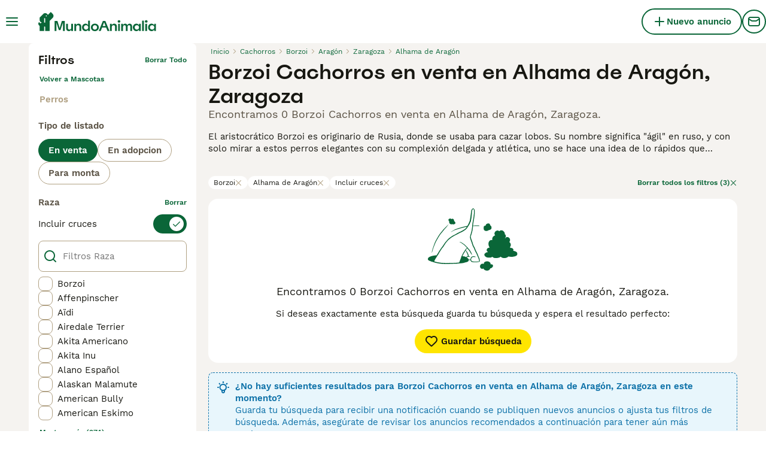

--- FILE ---
content_type: application/javascript; charset=UTF-8
request_url: https://www.mundoanimalia.com/_next/static/chunks/pages/_app-871f80e81e7dcf85.js
body_size: 48330
content:
(self.webpackChunk_N_E=self.webpackChunk_N_E||[]).push([[636],{92:(e,t,r)=>{(window.__NEXT_P=window.__NEXT_P||[]).push(["/_app",function(){return r(76368)}])},2398:(e,t,r)=>{"use strict";r.d(t,{W:()=>o});var i=r(86464);let o=({width:e,height:t,src:r,fit:o="bounds",crop:a,quality:s,format:n})=>{if(!r||!r.startsWith("http"))throw new i.C(`Invalid image source: ${r}`);let l=new URL(r);return l.searchParams.set("auto","webp"),e&&l.searchParams.set("width",e.toString()),t&&(l.searchParams.set("height",t.toString()),l.searchParams.set("fit",o)),a&&l.searchParams.set("crop",a),s&&l.searchParams.set("quality",s.toString()),n&&l.searchParams.set("format",n),l.href}},3618:(e,t,r)=>{"use strict";r.d(t,{m:()=>o});let i=["visa","mastercard","amex","discover"],o={blank:"/images/blank.gif",userIntent:e=>`/images/user-intent/${e}.svg`,accountType:e=>`/images/account-type/${e}.svg`,articlePlaceholder:"/images/article-placeholder.webp",category:e=>`/images/categories/${e}.svg`,success:"/images/art/Success.svg",pickUpDate:"/images/art/PickUpDate.svg",identityVerified:"/images/art/IdentityVerified.svg",emptyBox:"/images/art/EmptyBox.svg",googleIcon:"/images/google.svg",appleIcon:"/images/apple.svg",facebookIcon:"/images/facebook.svg",helpDesk:"/images/help-desk.svg",staticPageTitleBackground:"/images/static-page-title-bg.svg",homepageBanner:"/images/home/homepage-banner.webp",homepageBannerFallback:"/images/home/homepage-banner.jpeg",logo:"/images/logo.svg",logoWhite:"/images/logo-white.svg",mobileApp:e=>`/images/${e}.svg`,phoneNumberVerificationStep:e=>`/images/phone-number-verification/${e}.svg`,promoteBanner:"/images/promote-banner-bg.svg",smallLogo:"/images/smallLogo.svg",textLogo:"/images/textLogo.svg",textLogoWhite:"/images/textLogoWhite.svg",vasProductIcon:e=>`/images/vas/products/${e}.svg`,productChart:"/images/vas/productChart.svg",vasPackageBadge:"/images/art/VasPackageBadge.svg",paw:"/images/art/Paw.svg",howItWorks:"/images/art/HowItWorks.svg",checkEmail:"/images/art/CheckEmail.svg",forgotPassword:"/images/art/ForgotPassword.svg",logout:"/images/art/Logout.svg",max:"/images/art/Max.svg",findAPet:"/images/art/FindAPet.svg",membership:"/images/membership.svg",checkbox:"/images/checkbox.svg",messages:"/images/art/Messages.svg",welfareLogo:"/images/welfare-logo-v2.svg",countryFlag:e=>`/images/icons/country-flags/${e.toLocaleLowerCase()}.svg`,multicolorIcon:e=>`/images/icons/buyerapplicationwizard-petpayment/${e}.svg`,agriaLogo:"/images/pet-insurance/agria-logo.svg",kennelClubLogo:"/images/pet-insurance/kennel-club-logo.svg",rotateLeft:"/images/art/RotateLeft.svg",feedback:"/images/art/Feedback.svg",creditCard:e=>`/images/credit-cards/${i.includes(e)?e:"default"}.svg`,suggestions:"/images/art/Suggestions.svg",kycVerification:"/images/art/KYCVerification.svg",idVerifiedShield:"/images/user-shields/Shield-Verified@2x.webp",licenseShield:"/images/user-shields/Shield-Licensed@2x.webp",TrustedShield:"/images/user-shields/Shield-Trusted@2x.webp"}},3704:e=>{e.exports={content:"HeaderBar_content__zZIZj",leftSide:"HeaderBar_leftSide__a4NJZ",rightSide:"HeaderBar_rightSide__tu_jm",childrenWrapper:"HeaderBar_childrenWrapper__D3qAm"}},4252:(e,t,r)=>{"use strict";r.d(t,{l:()=>c,r:()=>d});var i,o=r(89099),a=r.n(o),s=r(87735),n=r(43185),l=r(88058),c=((i={}).AccessRevoke="AccessRevoke",i.MultiTab="MultiTab",i.TokenRefresh="TokenRefresh",i.UserAction="UserAction",i.AppToWebRedirect="AppToWebRedirect",i);let d=async({redirect:e})=>(l.n.getInstance().setAuthToken(void 0),n.m.signOut(),s.P.setUser(null),void 0===e||await a().push(e))},5193:(e,t,r)=>{"use strict";r.d(t,{d:()=>a,w:()=>o});var i,o=((i={}).GooglePublisherTag="googletag",i.TMScript="tmScript",i.LiveWrappedScript="liveWrappedScript",i.GoogleAuthentication="google",i.Didomi="Didomi",i);let a=({property:e,propertyAccessor:t,onAvailable:r,onTimeout:i,config:o})=>{let a=o?.maxNumOfRetries??100,s=o?.interval??100,n=0,l=setInterval(()=>{void 0!==e&&void 0!==window[e]||void 0!==t&&t()?(clearInterval(l),r()):n>a?(clearInterval(l),i?.()):n++},s)}},5836:(e,t,r)=>{"use strict";r.d(t,{P:()=>i});let i=e=>{let t;return e instanceof Error?`${e.name}: ${e.message}`:null==e||"object"!=typeof e?String(e):(t=[],JSON.stringify(e,(e,r)=>{if("object"==typeof r&&null!==r){if(-1!==t.indexOf(r))return;t.push(r)}return r}))}},8528:(e,t,r)=>{"use strict";r.d(t,{$:()=>a});var i=r(14232),o=r(87773);let a=i.createContext({addToast:o.l,removeToast:o.l})},8712:(e,t,r)=>{"use strict";r.d(t,{I:()=>s});var i=r(60840),o=r(44196);class a extends Error{constructor(e){super(e),this.name="UserMissingGeneralInformations"}}let s=e=>{if(!e.generalInformations)throw new a(`[makeUserHandle]: User ${e.id} is missing generalInformations`);let t=e.generalInformations.userType?.type,r=`${e.generalInformations.firstName} ${(0,o.x)(e.generalInformations.lastName)}.`;switch(t){case i.ut.Rescue:case i.ut.FeaturedRescue:return e.generalInformations.charityName??r;case i.ut.CompanyFree:case i.ut.CompanySmall:case i.ut.CompanyMedium:case i.ut.CompanyLarge:return e.generalInformations.companyName??r;default:let s;return e.generalInformations.profileName&&"string"==typeof(s=e.generalInformations.profileName)&&s.trim().length>0?e.generalInformations.profileName:r}}},10865:(e,t,r)=>{"use strict";r.d(t,{U:()=>i});let i={categoriesInfo:r(77459),accountTypes:r(21635),categories:r(15403),common:r(77642),footer:r(92100),header:r(27466),routing:r(8461),validation:r(18624)}},10985:(e,t,r)=>{"use strict";r.d(t,{C:()=>o});var i,o=((i={}).Success="Success",i.Error="Error",i.Warning="Warning",i.Info="Info",i)},11254:(e,t,r)=>{"use strict";r.d(t,{a:()=>i});class i extends Error{constructor(e){super(e),this.name="StorageError"}}},15321:(e,t,r)=>{"use strict";r.d(t,{I:()=>d});var i=r(37876);r(14232);let o={ArrowLeft:"icon-1-arrowleft",ArrowUp:"icon-2-arrowup",ArrowRight:"icon-3-arrowright",ArrowDown:"icon-4-arrowdown",Close:"icon-5-close",Plus:"icon-6-plus",PlusSmall:"icon-7-plussmall",MinusSmall:"icon-8-minussmall",ChevronDown:"icon-9-chevrondown",ChevronUp:"icon-10-chevronup",ChevronSelect:"icon-11-chevronselect",Search:"icon-12-search",Menu:"icon-13-menu",Messages:"icon-14-messages",Phone:"icon-15-phone",ViewOff:"icon-16-viewoff",View:"icon-17-view",Gps:"icon-18-gps",Heart:"icon-19-heart",HeartFilled:"icon-20-heartfilled",Boost:"icon-21-boost",IdVerified:"icon-22-idverified",Company:"icon-23-company",Star:"icon-24-star",StarFilled:"icon-25-starfilled",NoPicture:"icon-26-nopicture",Picture:"icon-27-picture",Video:"icon-28-video",Time:"icon-29-time",Location:"icon-30-location",Share:"icon-31-share",Weight:"icon-32-weight",Height:"icon-33-height",Pedigree:"icon-34-pedigree",HourGlass:"icon-35-hourglass",Nickname:"icon-36-nickname",Dog:"icon-37-dog",Health:"icon-38-health",Play:"icon-39-play",Checkmark:"icon-40-checkmark",Accept:"icon-41-accept",NotVerified:"icon-42-notverified",Warning:"icon-43-warning",Graph:"icon-44-graph",Deposit:"icon-45-deposit",Paw:"icon-46-paw",ProtectionTick:"icon-47-protection",Photo:"icon-48-photo",Tips:"icon-49-tips",Crop:"icon-50-crop",Trash:"icon-51-trash",Drag:"icon-52-drag",DatePicker:"icon-53-calendar",Bump:"icon-54-bump",Edit:"icon-55-edit",Incoming:"icon-56-incoming",Outgoing:"icon-57-outgoing",MoneyBag:"icon-58-moneybag",Newsletter:"icon-59-newsletter",Settings:"icon-60-settings",User:"icon-61-user",Send:"icon-62-send",Attachment:"icon-63-attachment",Delivered:"icon-64-delivered",Sent:"icon-65-sent",Expand:"icon-66-expand",Map:"icon-67-map",UploadPhoto:"icon-68-uploadphoto",Facebook:"icon-69-facebook",Twitter:"icon-70-twitter",Instagram:"icon-71-instagram",Google:"icon-72-google",Apple:"icon-73-apple",Blocked:"icon-74-blocked",IdVerifiedUser:"icon-75-idverified",Speaker:"icon-76-speaker",Filters:"icon-77-filters",QuestionMark:"icon-78-questionmark",Pending:"icon-79-pending",Tooltip:"icon-80-tooltip",SaveSearch:"icon-81-savesearch",SortDown:"icon-82-sort-down",SortUp:"icon-83-sort-up",Pound:"icon-84-pound",Euro:"icon-85-euro",Dollar:"icon-23-company",LinkExternal:"icon-86-linkexternal",Back:"icon-87-back",Logout:"icon-88-logout",Copy:"icon-89-copy",Clipboard:"icon-90-clipboard",Favorite:"icon-91-favorite",Archive:"icon-archive",ArchiveFilled:"icon-archivefilled",AllCategories:"icon-allcategories",Badge:"icon-badge",Birds:"icon-birds",Refresh:"icon-refresh",Calendar:"icon-calendar",Cat:"icon-cat",CatEquipment:"icon-catequipment",Chat:"icon-chat",DogBath:"icon-dogbath",DogEquipment:"icon-dogequipment",DogWalking:"icon-dogwalking",Fish:"icon-fish",Highlight:"icon-highlight",Horse:"icon-horse",HorseCoRider:"icon-horsecorider",HorseEquipment:"icon-horseequipment",HorseShoe:"icon-horseshoe",Id:"icon-id",IdVerifiedCard:"icon-idverified",Invertebrates:"icon-invertebrates",Link:"icon-link",Livestock:"icon-livestock",LoginLogout:"icon-login-logout",OtherPets:"icon-otherpets",Phishing:"icon-phishing",Poultry:"icon-poultry",Property:"icon-property",Protection:"icon-protection",QrCode:"icon-qrcode",Rabbits:"icon-rabbits",Reptiles:"icon-reptiles",Rodents:"icon-rodents",Scissors:"icon-scissors",Security:"icon-security",SendMoney:"icon-sendmoney",Sms:"icon-sms",Stars:"icon-stars",Umbrella:"icon-umbrella",Vip:"icon-vip",BuyerApplication:"icon-buyer-application",Male:"icon-male",Female:"icon-female",Premium:"icon-premium",Pin:"icon-pin",PinFilled:"icon-pinfilled",Reply:"icon-reply",Home:"icon-home",Delivery:"icon-delivery"};var a=r(69241),s=r(75493),n=r(79896),l=r(62626),c=r.n(l);let d=({name:e,className:t,color:r,size:l,testid:d,...p})=>{let g=o[e];if(!g)throw new n.c(`Missing ${e} icon in OneWorld webfont`);return(0,i.jsx)("i",{className:(0,a.A)(c().icon,c()[g],t),"data-testid":d??`icon-${e}`,style:{"--icon-color":r?s.w4.colors[r]:"inherit","--icon-size":l},...p})}},17793:(e,t,r)=>{"use strict";r.d(t,{g:()=>o});var i,o=((i={}).Available="Available",i.Reserved="Reserved",i.Rehomed="Rehomed",i)},18351:(e,t,r)=>{"use strict";r.d(t,{k:()=>d,x:()=>p});var i,o=r(37876);r(14232);var a=r(69241),s=r(15321),n=r(81323),l=r(98935),c=r.n(l),d=((i={})[i.OnlyIcon=0]="OnlyIcon",i[i.Full=1]="Full",i);let p=({variant:e=0,iconSize:t="24px",className:r="",textTranslationKey:i="listingDetails:noImagesUploaded"})=>{let{t:l}=(0,n.Bd)();return(0,o.jsx)("div",{className:(0,a.A)(c().imagePlaceholderComponent,r),"data-testid":"image-placeholder-item",children:(0,o.jsxs)("div",{className:c().imagePlaceholderWrapper,children:[(0,o.jsx)(s.I,{name:"NoPicture",color:"grey-300",size:t}),1===e?(0,o.jsx)("span",{className:c().imagePlaceholderVariantFull,children:l(i)}):null]})})}},18901:(e,t,r)=>{"use strict";r.d(t,{Ab:()=>s,Vg:()=>a});var i,o,a=((i={}).PetPaymentProcessing="FEAT_PET_PAYMENT_PROCESSING_ENABLED",i.BuyerApplicationWizard="FEAT_BUYER_APPLICATION_WIZARD_ENABLED",i.ChatNegotiation="FEAT_CHAT_NEGOTIATION_ENABLED",i.ChatNegotiationConfirmCollection="FEAT_CHAT_NEGOTIATION_CONFIRM_COLLECTION_ENABLED",i.ChatNegotiationRequestPurchase="FEAT_CHAT_NEGOTIATION_REQUEST_PURCHASE_ENABLED",i.ChatNegotiationInviteToReserve="FEAT_CHAT_NEGOTIATION_INVITE_TO_RESERVE_ENABLED",i.ChatNegotiationEarlyRequestSoftBlock="FEAT_EARLY_REQUEST_SOFT_BLOCK_ENABLED",i.ChatBuyerApplication="FEAT_CHAT_BUYER_APPLICATION_ENABLED",i.ChatBuyerApplicationMandatory="FEAT_CHAT_BUYER_APPLICATION_MANDATORY_ENABLED",i.ChatVideoCallsEnabled="FEAT_CHAT_VIDEO_CALLS_ENABLED",i.PetContextModalEnabled="FEAT_PET_CONTEXT_MODAL_ENABLED",i.MediaAds="FEAT_MEDIA_ADS_ENABLED",i.ManyPetsPromotionCheckbox="FEAT_MANY_PETS_PROMOTIONS_CHECKBOX_ENABLED",i.GoogleLogin="FEAT_GOOGLE_LOGIN_ENABLED",i.BreederProfileNotifications="FEAT_BREEDER_PROFILE_NOTIFICATIONS_ENABLED",i.ActiveListingEditEnabled="FEAT_ACTIVE_LISTING_EDIT_ENABLED",i.PayByPin="FEAT_PAY_BY_PIN_ENABLED",i.PaymentLink="FEAT_PAY_BY_PIN_ENABLED",i.SeoDynamicLinks="FEAT_SEO_DYNAMIC_LINKS_ENABLED",i.TwoFactorAuthenticationSettingsEnabled="FEAT_2FA_SETTINGS_ENABLED",i.SearchLocationV3="FEAT_SEARCH_LOCATION_V3_ENABLED",i.AmplitudeEngagementPlugin="FEAT_AMPLITUDE_ENGAGEMENT_PLUGIN_ENABLED",i.FacebookLogin="FEAT_FACEBOOK_LOGIN_ENABLED",i.AppleLogin="FEAT_APPLE_LOGIN_ENABLED",i.TracingEnabled="FEAT_TRACING_ENABLED",i.NvasInstantBump="FEAT_NVAS_INSTANT_BUMP",i.TestimonialsEnabled="FEAT_TESTIMONIALS_ENABLED",i.ExtendAdvertsLife="FEAT_EXTEND_ADVERTS_LIFE",i.ListingTileImageGallery="FEAT_LISTING_TILE_IMAGE_GALLERY_ENABLED",i.DescriptionPhoneRevealEnabled="FEAT_DESCRIPTION_PHONE_REVEAL_ENABLED",i.AutoVideoPlayForPetSearch="FEAT_AUTO_VIDEO_PLAY_FOR_PET_SEARCH_ENABLED",i.ServerSideCaching="FEAT_SSR_CACHING_ENABLED",i.LocalDraftPersistance="FEAT_LOCAL_DRAFT_PERSISTANCE",i.RecalculateReadyToLeave="FEAT_RECALCULATE_READY_TO_LEAVE_ON_SUBMIT",i.EnableGeneration="FEAT_GENERATION_ENABLED",i.EnableUploadNewImagePetPortrait="FEAT_UPLOADING_NEW_IMAGE_TO_BE_PET_PORTRAIT_ENABLED",i.EnablePetMultiImagesSelect="FEAT_ALLOW_PET_MULTI_IMAGES_SELECT_ENABLED",i.EnablePuppyProfilesVideoLinks="FEAT_PUPPY_PROFILES_VIDEO_LINKS_ENABLED",i.EnableRegistrationPerLitter="FEAT_REGISTRATION_PER_LITTER_ENABLED",i.EnableLitterManagement="FEAT_LITTER_MANAGEMENT_ENABLED",i.EnablePetStatus="FEAT_PET_STATUS_ENABLED",i.EnableMyAdvertsPetList="FEAT_LITTER_MANAGEMENT_MY_ADVERTS",i.EnableLitterBreedScreen="ENABLE_LITTER_BREED_SCREEN",i.MyAdvertStatisticsEnabled="FEAT_MY_ADVERT_STATISTICS_ENABLED",i.StatisticsPage="FEAT_STATISTICS_VISIBLE",i.BuyerVasPremiumMessaging="FEAT_BUYER_VAS_PREMIUM_MESSAGING_ENABLED",i.HideBoostSectionService="FEAT_HIDE_BOOST_SECTION_SERVICE_ENABLED",i.SubscriptionManagement="FEAT_SUBSCRIPTION_MANAGEMENT_ENABLED",i.AdminImpersonation="FEAT_ADMIN_IMPERSONATION_ENABLED",i.EnableBoostedChart="FEAT_ENABLE_BOOSTED_CHART",i.EnableSummaryPageV2="FEAT_ENABLE_SUMMARY_PAGE_V2",i.SendIsoDatesToBackend="FEAT_SEND_ISO_DATES_TO_BACKEND_ENABLED",i.BreedLocalizedUnits="FEAT_BREED_LOCALIZED_UNITS_ENABLED",i.UserFraudDetectionEnabled="FEAT_USER_FRAUD_DETECTION_CLIENT_ENABLED",i.MyProfileMenuNewBadgeEnabled="FEAT_MY_PROFILE_MENU_NEW_BADGE_ENABLED",i.VerboliaNewUrls="FEAT_VERBOLIA_NEW_URLS_ENABLED",i.AppDownloadBannerEnabled="FEAT_APP_DOWNLOAD_BANNER_ENABLED",i.MediaUploadWithPetsEnabled="FEAT_MEDIA_UPLOAD_WITH_PETS_ENABLED",i.IdVerifiedPromptPostAdvert="FEAT_ID_VERIFIED_PROMT_POST_ADVERT_ENABLED",i.ToggleContactsAndViewsStatsEnabled="FEAT_TOGGLE_CONTACTS_AND_VIEWS_STATS_ENABLED",i.EnableDeliveryModal="FEAT_DELIVERY_MODAL_ENABLED",i),s=((o={}).PetListingSearch="EXP_PET_LISTING_SEARCH_ENABLED",o.RelevanceSorting="EXP_RELEVANCE_SORTING_ENABLED",o.ListingFeePackagePreselected="EXP_LF_PACKAGE_PRESELECTED",o.ListingFeePackagePerks="EXP_LF_PACKAGE_PERKS",o.ReviewScoreDisplay="EXP_REVIEW_SCORE_DISPLAY",o)},21409:(e,t,r)=>{"use strict";r.d(t,{W:()=>u,Y:()=>p});var i=r(39857);let o="ą\xe0\xe1\xe4\xe2\xe3\xe5ă\xe6\xe7ć\xe8\xe9\xeb\xeaęǵḧ\xec\xed\xef\xeełḿńǹ\xf1\xf2\xf3\xf6\xf4œ\xf8ṕŕ\xdfśșț\xf9\xfa\xfc\xfbǘẃŵẍ\xffźż\xb7/_,:;",a=/\s+/g,s=/[^\w-]+/g,n=/-+/g,l=/^-+/,c=/-+$/,d=RegExp(o.split("").join("|"),"g"),p=e=>(0,i.W)(e).toString().toLowerCase().trim().replace(a,"-").replace(d,e=>"aaaaaaaaacceeeeeghiiiilmnnnooooooprssstuuuuuwwxyzz------".charAt(o.indexOf(e))).replace(s,"").replace(n,"-").replace(l,"").replace(c,""),g={},u=e=>{if(g[e])return g[e];let t=p(e);return g[e]=t,t}},23704:(e,t,r)=>{"use strict";r.d(t,{Z:()=>i});let i=(0,r(14232).createContext)({})},23750:e=>{e.exports={imageFitCover:"Image_imageFitCover___flrr",imageFitContain:"Image_imageFitContain__B64qt",placeholder:"Image_placeholder__uR0hX"}},23756:(e,t,r)=>{"use strict";r.d(t,{s:()=>ek});var i=r(81627),o=r(98752),a=r(55584),s=r(78466);let n=e=>(t,r)=>Array.isArray(t)?t.map(t=>({key:`${e}-${t}`,label:r((0,i.$g)(t)),filterName:e,value:t})):[],l=(e,{withSort:t}={withSort:!0})=>{let r={};return({category:o,categoriesInfo:a,translate:s,marketplace:n})=>{if(r[o])return r[o];let l=(a[o]??[]).find(({name:t})=>t===e);if(!l)return[];let c=[];return l.options.forEach(e=>{c.push({label:s((0,i.$g)(e)),value:e})}),r[o]=t?c.sort((e,t)=>e.label.localeCompare(t.label,n.locale)):c,r[o]}},c={name:o.n.additionalCategory,renderAs:s.Rp.CheckboxList,title:(0,i.QF)(o.n.additionalCategory),makeOptions:l(o.n.additionalCategory),transformFilterToUrl:(e,t)=>Array.isArray(e)?e.map(e=>(0,a.Cw)(t,e)):[],transformFilterToChips:n(o.n.additionalCategory)},d=new Date().getFullYear(),p=d-38,g={name:o.n.birthYear,renderAs:s.Rp.Range,title:"attributes:birthYear",maxValue:38,filterToValue:e=>e&&"object"==typeof e&&"integer"in e&&e.integer?[e.integer.lte?(d-e.integer.lte).toString():"",e.integer.gte?(d-e.integer.gte).toString():""]:[],valueToFilter:(e,t,{shouldConvertToUnit:r}={shouldConvertToUnit:!0})=>{if(Array.isArray(e)){let[t,i]=e;if(t||i)return{integer:{...t?{lte:r?d-Number(t)<p?p:d-Number(t):Number(t)}:void 0,...i?{gte:r?d-Number(i)<p?p:d-Number(i):Number(i)}:void 0}}}},transformFilterToUrl:e=>{if("object"==typeof e&&"integer"in e&&"object"==typeof e.integer)return[e.integer.lt||e.integer.lte,e.integer.gt||e.integer.gte].join(",")},transformFilterToChips:(e,t)=>{let r=new Date().getFullYear();if("object"==typeof e&&"integer"in e&&"object"==typeof e.integer){let i=e.integer.lte?r-e.integer.lte:void 0,a=e.integer.gte?r-e.integer.gte:void 0,s=(()=>{let e=e=>t("common:year",{count:e});if(i&&a){let t=e(i),r=e(a);return`${i} ${t} - ${a} ${r}`}if(i){let r=e(i);return`${t("common:from")} ${i} ${r}`}if(a){let r=e(a);return`${t("common:to")} ${a} ${r}`}})();if(s)return[{key:"birthYear",label:s,filterName:o.n.birthYear}]}return[]}};var u=r(54671),m=r(57150),h=r(34628),b=r(21409);let f={name:"category",renderAs:s.Rp.Category,title:"filters:category",makeOptions:({category:e,marketplace:t,listingType:r})=>(0,h.W0)({marketplace:t}).reduce((i,o)=>{let a=e?.split(".")?.[0],s=(0,h.Py)({subcategories:t.subcategories,categoryLevel1:o.value}),n=t.listingTypesByCategory,l=s?.filter(e=>n[e.value]?.includes(r)),c=s.some(t=>t.value===e)||o?.value===a;return 1===s.length?i.push({key:s[0].key,value:s[0].value}):i.push({key:o.key,value:o.value,options:c&&r?l:s}),i},[]),transformFilterToUrl:(e,t,r)=>{if("string"==typeof e&&e){let i;return"string"==typeof r.listingType&&(i=r.listingType,[m.Fn.Cats,m.Fn.Dogs].includes(e)&&i===u.lC.ForSale)?(0,b.W)(t(`routing:search.listings.${e}.forSale`)):(0,a.dz)(t,e)}}},y={name:o.n.condition,renderAs:s.Rp.CheckboxList,title:(0,i.QF)(o.n.condition),makeOptions:l(o.n.condition),transformFilterToUrl:(e,t)=>Array.isArray(e)?e.map(e=>(0,a.Cw)(t,e)):[],transformFilterToChips:n(o.n.condition)},_={name:o.n.countryOfOrigin,renderAs:s.Rp.CheckboxList,title:"attributes:countryOfOrigin",makeOptions:l(o.n.countryOfOrigin),visibleOptions:2,transformFilterToUrl:(e,t)=>Array.isArray(e)?e.map(e=>(0,a.Cw)(t,e)):[],transformFilterToChips:n(o.n.countryOfOrigin)};var v=r(57389);let A={1:{lte:{value:90,unit:v.yn.Day}},2:{gte:{value:91,unit:v.yn.Day},lte:{value:365,unit:v.yn.Day}},3:{gte:{value:366,unit:v.yn.Day},lte:{value:1094,unit:v.yn.Day}},4:{gte:{value:1095,unit:v.yn.Day},lte:{value:1825,unit:v.yn.Day}},5:{gt:{value:1825,unit:v.yn.Day}}};var k=r(92590);let T=(e,t)=>"object"!=typeof t||Array.isArray(t)||null===t?t:Object.keys(t).sort().reduce((e,r)=>(e[r]=t[r],e),{}),C=(e,t)=>{let r=[{label:e("attributes:dateOfBirthOptions.first"),value:"1"},{label:e("attributes:dateOfBirthOptions.second"),value:"2"},{label:e("attributes:dateOfBirthOptions.third"),value:"3"},{label:e("attributes:dateOfBirthOptions.fourth"),value:"4"},{label:e("attributes:dateOfBirthOptions.fifth"),value:"5"}];return t?r.sort((e,t)=>{let r=parseInt(e.value),i=parseInt(t.value);return r>i?1:r<i?-1:0}):r},S={},E=Object.keys(A),w=e=>E.find(t=>{var r;return(S[r=t]?S[r]:(S[r]=JSON.stringify(A[r],T),S[r]))===JSON.stringify(e,T)}),P={name:o.n.dateOfBirth,renderAs:s.Rp.CheckboxList,title:"attributes:ageRange",makeOptions:({translate:e})=>C(e,!0),filterToValue:e=>e&&"object"==typeof e&&"ages"in e&&e.ages?e.ages.map(e=>w(e)).filter(k.G)??[]:[],valueToFilter:e=>{if(Array.isArray(e))return{ages:e.map(e=>A[e]).filter(k.G)}},transformFilterToUrl:e=>e&&"object"==typeof e&&"ages"in e&&e.ages?e.ages.map(e=>{let t=w(e);return t?+t:void 0}).filter(k.G):[],transformFilterToChips:(e,t)=>{if(e&&"object"==typeof e&&"ages"in e&&e.ages){let r=C(t,!1);return e.ages.map(e=>{let t=w(e);if(!t)return;let i=r.find(e=>e.value===t)?.label;if(i)return{key:`dateOfBirth-${t}`,label:i,filterName:o.n.dateOfBirth,value:e}}).filter(k.G)}return[]}},I={name:o.n.height,renderAs:s.Rp.Height,title:"attributes:horseHeight",injectEmptyOption:!0,makeSizeFromOptions:()=>[{key:"attributes:heightOptions.aPonny",value:"1",isTranslated:!1},{key:"attributes:heightOptions.bPonny",value:"108",isTranslated:!1},{key:"attributes:heightOptions.cPonny",value:"131",isTranslated:!1},{key:"attributes:heightOptions.dPonny",value:"141",isTranslated:!1},{key:"attributes:heightOptions.below160",value:"149",isTranslated:!1},{key:"attributes:heightOptions.between160and170",value:"160",isTranslated:!1},{key:"attributes:heightOptions.above170",value:"171",isTranslated:!1}],makeSizeToOptions:()=>[{key:"attributes:heightOptions.aPonny",value:"107",isTranslated:!1},{key:"attributes:heightOptions.bPonny",value:"130",isTranslated:!1},{key:"attributes:heightOptions.cPonny",value:"140",isTranslated:!1},{key:"attributes:heightOptions.dPonny",value:"148",isTranslated:!1},{key:"attributes:heightOptions.below160",value:"159",isTranslated:!1},{key:"attributes:heightOptions.between160and170",value:"170",isTranslated:!1},{key:"attributes:heightOptions.above170",value:"999",isTranslated:!1}],filterToValue:e=>e&&"object"==typeof e&&"integer"in e&&e.integer?[e.integer.gte?e.integer?.gte?.toString():"",e.integer.lte?e.integer?.lte?.toString():""]:[],valueToFilter:e=>{if(Array.isArray(e)){let[t,r]=e;if(t||r)return{integer:{...t?{gte:Number(t)}:void 0,...r?{lte:Number(r)}:void 0}}}},transformFilterToUrl:e=>{if("object"==typeof e&&"integer"in e&&"object"==typeof e.integer)return[e.integer.gt||e.integer.gte,e.integer.lt||e.integer.lte].join(",")},transformFilterToChips:(e,t)=>{if("object"==typeof e&&"integer"in e&&"object"==typeof e.integer){let r=e.integer.gte,i=e.integer.lte,a=I.makeSizeFromOptions().find(e=>+e.value===r),s=a?t(a.key):`${r}cm`,n=I.makeSizeToOptions().find(e=>+e.value===i),l=n?t(n.key):`${i}cm`,c=r&&i?`${s} - ${l}`:r?`${t("common:from")} ${s}`:i?`${t("common:to")} ${l}`:void 0;if(c)return[{key:"height",label:c,filterName:o.n.height}]}return[]}},L={minLength:3,maxLength:100,name:"keyword",placeholder:"listings:keywordPlaceholder",renderAs:s.Rp.Text,title:"listings:keyword",transformFilterToUrl:e=>"string"==typeof e?e:void 0,transformFilterToChips:e=>"string"==typeof e?[{key:"keyword",label:e,filterName:"keyword"}]:[],valueToFilter:e=>String(e)},F={name:o.n.levelDressage,renderAs:s.Rp.CheckboxList,title:(0,i.QF)(o.n.levelDressage),searchable:!1,visibleOptions:2,makeOptions:l(o.n.levelDressage,{withSort:!1}),transformFilterToUrl:(e,t)=>Array.isArray(e)?e.map(e=>(0,a.Cw)(t,e)):[],transformFilterToChips:n(o.n.levelDressage)},x={name:o.n.levelJumping,renderAs:s.Rp.CheckboxList,title:(0,i.QF)(o.n.levelJumping),visibleOptions:2,searchable:!1,makeOptions:l(o.n.levelJumping,{withSort:!1}),transformFilterToUrl:(e,t)=>Array.isArray(e)?e.map(e=>(0,a.Cw)(t,e)):[],transformFilterToChips:n(o.n.levelJumping)};var B=r(98301);class N extends Error{constructor(e){super(e),this.name="InvalidRange"}}let D=(e,t)=>{let r=JSON.stringify(e,T),i=Object.entries(t).find(([,e])=>JSON.stringify(e,T)===r),o=i?.[0];if(void 0===o)throw new N(`Invalid range: ${r}`);return+o},R={1:{lt:20},2:{gte:20,lte:49},3:{gte:50,lte:99},4:{gte:100,lte:199},5:{gte:200}},M=[{key:"0 - 19㎡",value:1,isTranslated:!0},{key:"20㎡ - 49㎡",value:2,isTranslated:!0},{key:"50㎡ - 99㎡",value:3,isTranslated:!0},{key:"100㎡ - 199㎡",value:4,isTranslated:!0},{key:"attributes:livingAreaMore",value:5,isTranslated:!1}],O={name:o.n.livingArea,renderAs:s.Rp.Select,title:"attributes:livingArea",injectEmptyOption:!0,makeOptions:()=>M,filterToValue:e=>e&&"object"==typeof e&&"integer"in e&&e.integer?D(e.integer,R):void 0,valueToFilter:e=>{if(Array.isArray(e)){let t=e.join(" - "),r=M.find(e=>e.key===t);if(!r)return;e=r.value}return e?{integer:R[e]}:void 0},transformFilterToUrl:e=>{if("object"==typeof e&&"integer"in e&&"object"==typeof e.integer)return D(e.integer,R)},transformFilterToChips:(e,t)=>{if("object"==typeof e&&"integer"in e&&"object"==typeof e.integer){let r=D(e.integer,R),i=M.find(e=>e.value===r);if(i)return[{key:"livingArea",label:i.isTranslated?i.key:t(i.key),filterName:o.n.livingArea}]}return[]}};var j=r(95877);let U={name:o.n.mainCategory,renderAs:s.Rp.CheckboxList,title:(0,i.QF)(o.n.mainCategory),makeOptions:l(o.n.mainCategory),transformFilterToUrl:(e,t)=>"string"==typeof e?[(0,a.Cw)(t,e)]:Array.isArray(e)?e.map(e=>(0,a.Cw)(t,e)):[],transformFilterToChips:n(o.n.mainCategory)},W=e=>"object"==typeof e&&("gt"in e||"gte"in e||"lt"in e||"lte"in e),$={name:o.n.price,renderAs:s.Rp.Range,title:"listings:price",getPrefix:e=>e.currency.symbol,filterToValue:e=>e&&"object"==typeof e&&("gte"in e||"lte"in e)?[e.gte?.toString()??"",e.lte?.toString()??""]:[],valueToFilter:e=>{if(Array.isArray(e)){let[t,r]=e;if(t||r)return{...t?{gte:+t}:void 0,...r?{lte:+r}:void 0}}},transformFilterToUrl:e=>{if(W(e))return[e.gt||e.gte,e.lt||e.lte].join(",")},transformFilterToChips:(e,t,r)=>{if(W(e)){let i=r.currency.symbol,o=e.gt||e.gte,a=e.lt||e.lte,s=o&&a?`${i}${o} - ${i}${a}`:o?`${t("common:from")} ${i}${o}`:a?`${t("common:to")} ${i}${a}`:void 0;if(s)return[{key:"price",label:s,filterName:"price"}]}return[]}},V={name:o.n.gender,renderAs:s.Rp.CheckboxList,title:"attributes:sex",makeOptions:l(o.n.gender),transformFilterToUrl:(e,t)=>Array.isArray(e)?e.map(e=>(0,a.Cw)(t,e)):[],transformFilterToChips:n(o.n.gender)};var z=r(63415),H=r.n(z);let q={5:{gte:5}},G={name:o.n.rooms,renderAs:s.Rp.Select,title:(0,i.QF)(o.n.rooms),injectEmptyOption:!0,makeOptions:()=>H()(1,5).map(e=>({key:"common:room",value:e,isTranslated:!1})).concat([{key:"attributes:roomsMore",value:5,isTranslated:!1}]),filterToValue:e=>e&&"object"==typeof e&&"integer"in e&&e.integer?D(e.integer,q):"string"==typeof e||"number"==typeof e?e:void 0,valueToFilter:e=>{if(e){let t=q[e];return t?{integer:t}:e}},transformFilterToUrl:e=>"object"==typeof e&&"integer"in e&&"object"==typeof e.integer?D(e.integer,q):"string"==typeof e||"number"==typeof e?e:void 0,transformFilterToChips:(e,t)=>{if("object"==typeof e&&"integer"in e&&"object"==typeof e.integer){if(D(e.integer,q))return[{key:"rooms",label:t("attributes:roomsMore"),filterName:o.n.rooms}]}else if("string"==typeof e||"number"==typeof e)return[{key:"rooms",label:t("common:room",{count:e}),filterName:o.n.rooms}];return[]}},K={name:o.n.sex,renderAs:s.Rp.CheckboxList,title:"attributes:sex",makeOptions:l(o.n.sex),transformFilterToUrl:(e,t)=>Array.isArray(e)?e.map(e=>(0,a.Cw)(t,e)):[],transformFilterToChips:n(o.n.sex)},Y={name:o.n["sub-category"],renderAs:s.Rp.CheckboxList,title:(0,i.QF)(o.n["sub-category"]),makeOptions:l(o.n["sub-category"]),visibleOptions:10,transformFilterToUrl:(e,t)=>"string"==typeof e?[(0,a.Cw)(t,e)]:Array.isArray(e)?e.map(e=>(0,a.Cw)(t,e)):[],transformFilterToChips:n(o.n["sub-category"])};var J=r(27669);let Q=[m.Fn.Dogs,m.Fn.Cats],X={name:"includeMixWithPureParent",title:"filters:pureParentSwitchLabel",renderAs:s.Rp.Switch,showCondition:(e,t)=>{let r=Q.includes(e.category),i=Array.isArray(e.breed)?e.breed.length>0:!!e.breed;return r&&i&&!!t.filters.pureParent?.enabled},transformFilterToUrl:e=>!0===e,transformFilterToChips:(e,t)=>e?[{key:"includeMixWithPureParent",label:t("filters:pureParentSwitchLabel"),filterName:"includeMixWithPureParent"}]:[]},Z={name:o.n.breed,renderAs:s.Rp.CheckboxList,title:(0,i.QF)(o.n.breed),makeOptions:l(o.n.breed),visibleOptions:10,transformFilterToUrl:(e,t)=>"string"==typeof e?[(0,a.Cw)(t,e)]:Array.isArray(e)?e.map(e=>(0,a.Cw)(t,e)):[],transformFilterToChips:n(o.n.breed),switchFilter:X},ee={name:o.n.bitSize,renderAs:s.Rp.CheckboxList,title:(0,i.QF)(o.n.bitSize),makeOptions:l(o.n.bitSize),showCondition:e=>(e[o.n["sub-category"]]??[]).includes("accessories.horseEquipment.sub-category.bit"),transformFilterToUrl:(e,t)=>Array.isArray(e)?e.map(e=>(0,a.Cw)(t,e)):[],transformFilterToChips:n(o.n.bitSize)},et=["accessories.horseEquipment.sub-category.shinGuard","accessories.horseEquipment.sub-category.stirrups","accessories.riderEquipment.sub-category.coats","accessories.riderEquipment.sub-category.pants","accessories.riderEquipment.sub-category.securityVests"],er={name:o.n.genericSize,renderAs:s.Rp.CheckboxList,title:(0,i.QF)(o.n.genericSize),makeOptions:l(o.n.genericSize,{withSort:!1}),showCondition:e=>(e[o.n["sub-category"]]??[]).some(e=>et.includes(e)),transformFilterToUrl:(e,t)=>Array.isArray(e)?e.map(e=>(0,a.Cw)(t,e)):[],transformFilterToChips:n(o.n.genericSize)},ei={name:o.n.saddleSize,renderAs:s.Rp.CheckboxList,title:(0,i.QF)(o.n.saddleSize),makeOptions:l(o.n.saddleSize,{withSort:!1}),showCondition:e=>(e[o.n["sub-category"]]??[]).includes("accessories.horseEquipment.sub-category.saddles"),transformFilterToUrl:(e,t)=>Array.isArray(e)?e.map(e=>(0,a.Cw)(t,e)):[],transformFilterToChips:n(o.n.saddleSize)},eo=["accessories.horseEquipment.sub-category.bridle","accessories.horseEquipment.sub-category.caparison"],ea={name:o.n.bridleCaparisonSize,renderAs:s.Rp.CheckboxList,title:(0,i.QF)(o.n.bridleCaparisonSize),makeOptions:l(o.n.bridleCaparisonSize),showCondition:e=>(e[o.n["sub-category"]]??[]).some(e=>eo.includes(e)),transformFilterToUrl:(e,t)=>Array.isArray(e)?e.map(e=>(0,a.Cw)(t,e)):[],transformFilterToChips:n(o.n.bridleCaparisonSize)},es={name:o.n.quiltSize,renderAs:s.Rp.CheckboxList,title:(0,i.QF)(o.n.quiltSize),makeOptions:l(o.n.quiltSize,{withSort:!1}),showCondition:e=>(e[o.n["sub-category"]]??[]).includes("accessories.horseEquipment.sub-category.quilts"),transformFilterToUrl:(e,t)=>Array.isArray(e)?e.map(e=>(0,a.Cw)(t,e)):[],transformFilterToChips:n(o.n.quiltSize)},en={name:o.n.bootSize,renderAs:s.Rp.CheckboxList,title:(0,i.QF)(o.n.bootSize),makeOptions:l(o.n.bootSize),showCondition:e=>(e[o.n["sub-category"]]??[]).includes("accessories.riderEquipment.sub-category.boots"),transformFilterToUrl:(e,t)=>Array.isArray(e)?e.map(e=>(0,a.Cw)(t,e)):[],transformFilterToChips:n(o.n.bootSize)},el={name:o.n.helmetSize,renderAs:s.Rp.CheckboxList,title:(0,i.QF)(o.n.helmetSize),makeOptions:l(o.n.helmetSize),showCondition:e=>(e[o.n["sub-category"]]??[]).includes("accessories.riderEquipment.sub-category.helmets"),transformFilterToUrl:(e,t)=>Array.isArray(e)?e.map(e=>(0,a.Cw)(t,e)):[],transformFilterToChips:n(o.n.helmetSize)},ec=["accessories.horseEquipment.sub-category.saddles","accessories.horseEquipment.sub-category.caparison"],ed={name:o.n.saddleCaparisonType,renderAs:s.Rp.CheckboxList,title:(0,i.QF)(o.n.saddleCaparisonType),makeOptions:l(o.n.saddleCaparisonType),showCondition:e=>(e[o.n["sub-category"]]??[]).some(e=>ec.includes(e)),transformFilterToUrl:(e,t)=>Array.isArray(e)?e.map(e=>(0,a.Cw)(t,e)):[],transformFilterToChips:n(o.n.saddleCaparisonType)},ep={name:o.n.quiltType,renderAs:s.Rp.CheckboxList,title:(0,i.QF)(o.n.quiltType),makeOptions:l(o.n.quiltType),showCondition:e=>(e[o.n["sub-category"]]??[]).includes("accessories.horseEquipment.sub-category.quilts"),transformFilterToUrl:(e,t)=>Array.isArray(e)?e.map(e=>(0,a.Cw)(t,e)):[],transformFilterToChips:n(o.n.quiltType)},eg={name:o.n.bitType,renderAs:s.Rp.CheckboxList,title:(0,i.QF)(o.n.bitType),makeOptions:l(o.n.bitType),showCondition:e=>(e[o.n["sub-category"]]??[]).includes("accessories.horseEquipment.sub-category.bit"),transformFilterToUrl:(e,t)=>Array.isArray(e)?e.map(e=>(0,a.Cw)(t,e)):[],transformFilterToChips:n(o.n.bitType)},eu={name:o.n.saddleWidth,renderAs:s.Rp.CheckboxList,title:(0,i.QF)(o.n.saddleWidth),makeOptions:l(o.n.saddleWidth,{withSort:!1}),showCondition:e=>(e[o.n["sub-category"]]??[]).includes("accessories.horseEquipment.sub-category.saddles"),transformFilterToUrl:(e,t)=>Array.isArray(e)?e.map(e=>(0,a.Cw)(t,e)):[],transformFilterToChips:n(o.n.saddleWidth)},em={name:o.n.generation,renderAs:s.Rp.CheckboxList,title:(0,i.QF)(o.n.generation),makeOptions:l(o.n.generation,{withSort:!1}),searchable:!1,transformFilterToUrl:(e,t)=>Array.isArray(e)?e.map(e=>(0,a.Cw)(t,e)):[],transformFilterToChips:n(o.n.generation)},eh={name:o.n.registered,renderAs:s.Rp.CheckboxList,title:(0,i.QF)(o.n.registered),makeOptions:l(o.n.registered,{withSort:!1}),searchable:!1,transformFilterToUrl:(e,t)=>Array.isArray(e)?e.map(e=>(0,a.Cw)(t,e)):[],transformFilterToChips:n(o.n.registered)};var eb=r(17793);let ef={name:"petStatus",renderAs:s.Rp.CheckboxList,title:"filters:petStatus",makeOptions:({translate:e})=>[{label:e("petStatus:available"),value:eb.g.Available},{label:e("petStatus:reserved"),value:eb.g.Reserved}],transformFilterToUrl:e=>{if(Array.isArray(e)&&e.length>0)return e},transformFilterToChips:(e,t)=>Array.isArray(e)?e.map(e=>{let r=e.toLocaleLowerCase();return{key:`petStatus-${e}`,label:t(`petStatus:${r}`),filterName:"petStatus",value:e}}):[]},ey=[m.Fn.Dogs],e_={name:"excludePureBredParents",title:"filters:excludePureBredParentsLabel",renderAs:s.Rp.Switch,showCondition:(e,t)=>{let r=ey.includes(e.category),i=Array.isArray(e.breed)?e.breed.length>0:!!e.breed;return r&&i&&!!t.filters.excludePureBredParents?.enabled},transformFilterToUrl:e=>!0===e,transformFilterToChips:(e,t)=>e?[{key:"excludePureBredParents",label:t("filters:excludePureBredParentsLabel"),filterName:"excludePureBredParents"}]:[]};var ev=r(70136);let eA={name:"sellerRating",renderAs:s.Rp.CheckboxList,title:"listings:sellerRating.title",checkboxLabel:s.YR.Rating,makeOptions:({translate:e,marketplace:t})=>t.filters.sellerRating.enabled?[{label:e("listings:sellerRating.fourStarsAndAbove"),value:"4"}]:[],showCondition:(e,t)=>{var r,i;let o,a;return r=e.category,i=e.listingType,o=!!(r?.startsWith(ev.b.Pets)&&i===u.lC.ForSale),a=t?.filters.sellerRating?.enabled??!1,o&&a},visibleOptions:1,filterToValue:e=>{if(e&&"object"==typeof e&&"integer"in e&&e.integer){let t=e.integer.gte;return void 0!==t?[t.toString()]:[]}return[]},valueToFilter:e=>{if(Array.isArray(e)){let[t]=e;if(!t)return;"string"==typeof t&&(t=t.replace(/,+$/,""));let r=Number(t);if(!isNaN(r))return{integer:{gte:r}}}},transformFilterToUrl:e=>{if("object"==typeof e&&"integer"in e&&"object"==typeof e.integer){let t=e.integer.gte;if(void 0!==t)return`${t},`}},transformFilterToChips:(e,t)=>{if("object"==typeof e&&null!==e&&!Array.isArray(e)&&"integer"in e&&e.integer&&"object"==typeof e.integer){let r=e.integer.gte;if(void 0!==r&&!isNaN(r)){let e=t("listings:sellerRating.rating");return[{key:`sellerRating-${r}`,label:`${r}+ ${e}`,filterName:"sellerRating"}]}}return[]}},ek={category:f,location:j.C,keyword:L,support:J.m,listingType:B.H,breed:Z,includeMixWithPureParent:X,excludePureBredParents:e_,generation:em,registered:eh,"sub-category":Y,sex:K,dateOfBirth:P,birthYear:g,gender:V,height:I,countryOfOrigin:_,condition:y,mainCategory:U,additionalCategory:c,levelDressage:F,levelJumping:x,price:$,rooms:G,livingArea:O,bitSize:ee,saddleSize:ei,genericSize:er,bridleCaparisonSize:ea,quiltSize:es,bootSize:en,helmetSize:el,saddleCaparisonType:ed,quiltType:ep,bitType:eg,saddleWidth:eu,petStatus:ef,sellerRating:eA}},26547:e=>{e.exports={wrapper:"HeaderBarMessage_wrapper__VdyIL",link:"HeaderBarMessage_link__ApMDg"}},27588:(e,t,r)=>{"use strict";r.d(t,{K:()=>o});var i,o=((i={}).ChatAndPhone="ChatAndPhone",i.ChatOnly="ChatOnly",i)},27669:(e,t,r)=>{"use strict";r.d(t,{T:()=>d,m:()=>u});var i=r(67035),o=r(92590),a=r(49152),s=r(98752),n=r(57150),l=r(78466);let c={[n.Fn.Dogs]:[s.n.kennelRegistered],[n.Fn.Cats]:[s.n.registered]},d=(e,t)=>(c[t]??[]).includes(e),p={[a.$F.LicensedBreeder]:"listings:supportAndPrivacy.licensedBreeder",[a.$F.KcLicensedBreeder]:"listings:supportAndPrivacy.kcLicensedBreeder",[a.$F.IdentityVerified]:"listings:supportAndPrivacy.identityVerified"},g={},u={name:"support",renderAs:l.Rp.CheckboxList,title:"listings:supportAndPrivacy.title",makeOptions:({category:e,categoriesInfo:t,marketplace:r,translate:s})=>g[e]?g[e]:(g[e]=[e&&r.filters.support.licensedBreeder.includes(e)?{label:s(p[a.$F.LicensedBreeder]),value:a.$F.LicensedBreeder}:null,e&&r.filters.support.kcLicensedBreeder.includes(e)?{label:s(p[a.$F.KcLicensedBreeder]),value:a.$F.KcLicensedBreeder}:null,r.filters.support.identityVerified?{label:s(p[a.$F.IdentityVerified]),value:a.$F.IdentityVerified}:null,...(0,i.TK)(t,e).filter(t=>e&&t.filterable&&d(t.name,e)).map(e=>({label:s(`listings:supportAndPrivacy.${e.name}`),value:e.name}))].filter(o.G),g[e]??[]),visibleOptions:10,transformFilterToUrl:e=>Array.isArray(e)?e:void 0,transformFilterToChips:(e,t)=>Array.isArray(e)?e.map(e=>{if(Object.values(c).flatMap(e=>e).includes(e)||Object.values(a.$F).includes(e))return{key:`support-${e}`,label:t(e in p?p[e]:`listings:supportAndPrivacy.${e}`),filterName:"support",value:e}}).filter(o.G):[]}},27887:(e,t,r)=>{"use strict";r.d(t,{b:()=>o});var i,o=((i={}).NegotiationRequested="pmg:negotiation_requested_success",i.NegotiationCompleted="pmg:negotiation_completed_success",i.NegotiationAccepted="pmg:negotiation_accepted_success",i.VASProductPageLoad="pmg:vas_product_page_load",i.VASCheckoutPageLoad="pmg:vas_checkout_page_load",i.PetPaymentPayV2PageLoad="pmg:pet_payment_pay_v2_page_load",i.PetPaymentPayV2OptionChange="pmg:pet_payment_pay_v2_option_change",i)},30341:(e,t,r)=>{"use strict";r.d(t,{w:()=>f});var i=r(96577),o=r(34031),a=r(58892),s=r(70598),n=r(87735);let l=["$identify","session_start","session_end"];class c{async execute(e){try{let t,r,i=e.event_type;if(!i||l.includes(i))return e;let o=(t=e.event_properties??{},r={},Object.entries(t).forEach(([e,t])=>{r[e.replace(/\s+/g,"_")]="object"==typeof t?JSON.stringify(t):null!=t?t.toString():""}),r);n.P.pushLog(`[Amplitude] ${i}`,{context:o,level:s.$b.INFO})}catch(e){n.P.pushError(e)}return e}constructor(){this.name="grafana-faro-plugin",this.type="enrichment"}}var d=r(41511),p=r(52727);class g{async execute(e){return e.user_properties={...e.user_properties,$set:{...e.user_properties?.$set||{},[p.W.Marketplace]:this.targetDomain,[p.W.Platform]:this.platformType}},e}constructor(){this.name="properties-plugin",this.type="enrichment",this.platformType=(0,d.m)(),this.targetDomain="mundoanimalia"}}var u=r(52664),m=r(18901);let h=async e=>{if((await (0,u.Z)({route:u.Y.FeatureFlags}))[m.Vg.AmplitudeEngagementPlugin]){let t=await r.e(4362).then(r.bind(r,74362));e.add(t.plugin())}},b=["load","identify","identifyOnce","client","isLoaded","flush","track","constructor"],f={isInitialized:!1,userId:"",ensureInitialized:()=>{f.isInitialized||(a.m3.load({client:{apiKey:"48257cb2e927d378213b94bc96f99dcc",configuration:{logLevel:i.$.None,autocapture:{attribution:!0,pageViews:!1,sessions:!0,formInteractions:!1,fileDownloads:!1}}}}),a.m3.client.add(new g),a.m3.client.add(new c),h(a.m3.client),f.isInitialized=!0,window._amplitude=f,window._ampli=a.m3)},identifyUser:e=>{f.ensureInitialized();let t=e??"";t!==f.userId&&(a.m3.identify(t),f.userId=t)},trackUserProperty:(e,t)=>{f.ensureInitialized();let r=new o.T$;r.set(e,t),a.m3.client.identify(r)},trackUserPropertyOnce:(e,t)=>{f.ensureInitialized();let r=new o.T$;r.setOnce(e,t),a.m3.client.identify(r)},trackExperiment:(e,t)=>{let r;f.ensureInitialized();let i=new o.T$,s=(r=["PMG","RN"],"PMG Experiment - "+(e.split("_").slice(1).map(e=>r.includes(e)?e:e.charAt(0).toUpperCase()+e.slice(1).toLowerCase()).join(" ")||"Unknown"));i.set(s,t),a.m3.client.identify(i)},...Object.fromEntries(Object.getOwnPropertyNames(Object.getPrototypeOf(a.m3)).filter(e=>!b.includes(e)).filter(e=>"function"==typeof a.m3[e]).map(e=>[e,a.m3[e].bind(a.m3)]))}},30650:(e,t,r)=>{"use strict";r.d(t,{N:()=>g});var i=r(37876);r(14232);var o=r(69241),a=r(48230),s=r.n(a),n=r(87488),l=r.n(n);let c={small:l().buttonSmall,medium:l().buttonMedium,large:l().buttonLarge,"x-large":l().buttonXLarge},d={small:l().buttonSmallMobile,medium:l().buttonMediumMobile,large:l().buttonLargeMobile,"x-large":l().buttonXLargeMobile},p={primary:l().linkAsPrimaryButton,secondary:l().linkAsSecondaryButton,tertiary:l().linkAsTertiaryButton,ghost:l().linkAsGhostButton},g=({href:e,as:t,children:r,className:a,disabled:n,styledAsButton:g,buttonSize:u,buttonSizeMobile:m,onlyIconButton:h,...b})=>{let f={className:(0,o.A)(l().link,a,{[l().linkDisabled]:n,[l().linkAsButton]:"string"==typeof g,[l().onlyIcon]:h},u?c[u]:void 0,m?d[m]:void 0,g?p[g]:void 0),...b};return"string"==typeof e&&/^https?:\/\//.test(e)||void 0===e?(0,i.jsx)("a",{href:e,...f,children:r}):(0,i.jsx)(s(),{href:e,as:t,passHref:!0,prefetch:!1,...f,children:r})}},30762:(e,t,r)=>{"use strict";r.d(t,{$:()=>c});var i=r(37876);r(14232);var o=r(69241),a=r(45292),s=r.n(a);let n={small:s().small,medium:s().medium,large:s().large,"x-large":s().xLarge},l={primary:s().primary,secondary:s().secondary,tertiary:s().tertiary,ghost:s().ghost,inverted:s().inverted,danger:s().danger,"danger-ghost":s().dangerGhost,payment:s().payment,"ghost-payment":s().ghostPayment},c=({variant:e="primary",size:t="medium",onlyIcon:r=!1,disabled:a=!1,active:c=!1,children:d,className:p,type:g,"data-testid":u,...m})=>(0,i.jsx)("button",{type:"submit"===g?"submit":"reset"===g?"reset":"button",className:(0,o.A)(s().button,l[e],n[t],{[s().disabled]:a,[s().active]:c,[s().onlyIcon]:r},p),disabled:a,"aria-disabled":a||void 0,"data-testid":u,...m,children:d})},31914:(e,t,r)=>{"use strict";r.d(t,{e:()=>i});class i extends Error{constructor(e){super(e),this.name="GraphQLError"}}},32212:(e,t,r)=>{"use strict";r.d(t,{A:()=>d});var i=r(89099),o=r.n(i),a=r(38454),s=r(14232),n=r(88244),l=r(32379),c=r(76517);let d=()=>{let e=(0,a.A)(),t=(0,i.useRouter)(),r=(0,c.K)(document.cookie)?.token,d=(0,s.useMemo)(()=>{let e;return"id"in(e=(0,l.U)(r))?e:void 0},[r]);return{...e,user:d,requireAuth:(r,i,a)=>s=>{if(!e.isAuthorized){let e=((e,t)=>{let r=e;if(t){let e=r.includes("?")?"&":"?";r+=`${e}modalId=${t}`}return r})(t.asPath,i),r=a?`?pmg_source=${a}&r=${encodeURIComponent(e)}`:`?r=${encodeURIComponent(e)}`;o().push(`${n.routing.login}${r}`);return}return r(s)}}}},32379:(e,t,r)=>{"use strict";r.d(t,{U:()=>o});var i=r(81003);let o=e=>e?JSON.parse((0,i.mQ)(e.split(".")[1]||"")):{}},33815:(e,t,r)=>{"use strict";r.d(t,{l:()=>i});class i extends Error{constructor(e){super(e),this.name="AuthError"}}},34628:(e,t,r)=>{"use strict";r.d(t,{Py:()=>a,W0:()=>o});var i=r(81627);let o=({marketplace:e})=>(e.activeCategories??e.categories).map(e=>({key:(0,i.Fu)(e),value:e})),a=({categoryLevel1:e,subcategories:t})=>(t[e]??[]).map(e=>({key:(0,i.k2)(e),value:e}))},35814:(e,t,r)=>{"use strict";r.d(t,{H9:()=>W});var i=r(37876),o=r(14232),a=r(18847),s=r.n(a),n=r(51678),l=r(99648);let c=s()(()=>Promise.all([r.e(6758),r.e(6578),r.e(4560)]).then(r.bind(r,64560)).then(({Sidebar:e})=>e),{loadableGenerated:{webpack:()=>[64560]}}),d=({children:e})=>{let[t,r]=(0,o.useState)(!1),a=(0,o.useCallback)(()=>r(!t),[t]),s=(0,o.useRef)(null);return(0,n.L)(s,()=>{r(!1)}),(0,i.jsxs)(l.x.Provider,{value:{isOpen:t,setIsOpen:r,toggleOpen:a},children:[e,(0,i.jsx)(c,{})]})};var p=r(81323),g=r(71224),u=r(15321),m=r(30762);let h=()=>{let{t:e}=(0,p.Bd)(),{setIsOpen:t}=(0,g.b)();return(0,i.jsx)(m.$,{variant:"ghost",onlyIcon:!0,"aria-label":e("header:ariaMainMenuToggle"),onClick:()=>t(!0),children:(0,i.jsx)(u.I,{name:"Menu",size:"24px"})})},b=()=>(0,i.jsx)(d,{children:(0,i.jsx)(h,{})});var f=r(88244),y=r(30650),_=r(37091),v=r.n(_);let A=()=>{let{t:e}=(0,p.Bd)();return(0,i.jsxs)(y.N,{href:f.routing.createNewListing({}),styledAsButton:"tertiary",buttonSize:"medium",buttonSizeMobile:"small","data-testid":"header-bar-add-listing",children:[(0,i.jsx)(u.I,{name:"PlusSmall",size:"24px",className:v().iconBig}),(0,i.jsx)(u.I,{name:"PlusSmall",size:"16px",className:v().iconSmall}),(0,i.jsx)("span",{className:v().linkText,children:e("header:addListing")}),(0,i.jsx)("span",{className:v().linkTextMobile,children:e("header:addListingMobile")})]})};var k=r(69241),T=r(91497),C=r(78235),S=r.n(C);let E=()=>(0,i.jsxs)(i.Fragment,{children:[(0,i.jsx)(y.N,{className:(0,k.A)(S().logo,S().logoBig),href:f.routing.homepage,children:(0,i.jsx)(T.g,{})}),(0,i.jsx)(y.N,{className:(0,k.A)(S().logo,S().logoSmall),href:f.routing.homepage,children:(0,i.jsx)(T.g,{isSmallLogo:!0})})]});var w=r(58919),P=r.n(w);let I=({children:e,extendedOnMobile:t,hiddenOnMobile:r})=>(0,i.jsxs)("div",{className:(0,k.A)(P().headerBarWrapper,{[P().hiddenOnMobile]:r}),children:[(0,i.jsx)("div",{className:P().headerBarInner,id:"header-bar",children:(0,i.jsx)("div",{className:P().headerContentWrapper,children:(0,i.jsx)("div",{className:P().headerBarContent,children:e})})}),(0,i.jsx)("div",{className:(0,k.A)(P().headerBarPlaceholder,{[P().headerBarPlaceholderExtendedOnMobile]:t})})]});var L=r(3704),F=r.n(L),x=r(58569),B=r(59792),N=r(32212),D=r(26547),R=r.n(D);let M=s()(()=>Promise.all([r.e(5717),r.e(2837),r.e(16),r.e(4543)]).then(r.bind(r,54543)).then(({HeaderBarMessageUnreadCount:e})=>e),{loadableGenerated:{webpack:()=>[54543]},ssr:!1}),O=()=>{let{user:e,isAuthorized:t}=(0,N.A)(),{isEligibleForLiveUpdates:r}=(0,x.w)({isAuthorized:t}),{t:a}=(0,p.Bd)(),[s,n]=(0,o.useState)(!0);return((0,o.useEffect)(()=>{let r=(0,B.a7)(e);n(t&&!r)},[e,t]),s)?(0,i.jsx)("div",{className:R().wrapper,children:(0,i.jsxs)(y.N,{href:f.routing.chat(),"aria-label":a("header:ariaChatPageLink"),className:R().link,styledAsButton:"tertiary",buttonSize:"medium",buttonSizeMobile:"small",onlyIconButton:!0,children:[(0,i.jsx)(u.I,{name:"Messages",size:"24px"}),r?(0,i.jsx)(M,{}):null]})}):null},j=s()(()=>Promise.all([r.e(1127),r.e(5719),r.e(4354),r.e(7491)]).then(r.bind(r,87491)).then(e=>e.HeaderBarUserMenu),{loadableGenerated:{webpack:()=>[87491]},ssr:!1}),U=["HamburgerMenu","Logo","Chat","Search","UserMenu","AddListing"],W=({config:e=U,extendedOnMobile:t,hiddenOnMobile:r,children:o})=>(0,i.jsxs)(I,{extendedOnMobile:t,hiddenOnMobile:r,children:[(0,i.jsxs)("div",{className:F().content,children:[(0,i.jsxs)("div",{className:F().leftSide,children:[e.includes("HamburgerMenu")&&(0,i.jsx)(b,{}),e.includes("Logo")&&(0,i.jsx)(E,{})]}),(0,i.jsxs)("div",{className:F().rightSide,children:[e.includes("AddListing")&&(0,i.jsx)(A,{}),e.includes("Chat")&&(0,i.jsx)(O,{}),e.includes("UserMenu")&&(0,i.jsx)(j,{})]})]}),o&&(0,i.jsx)("div",{className:F().childrenWrapper,children:o})]})},37091:e=>{e.exports={linkText:"HeaderBarAddListing_linkText__eYSMJ",linkTextMobile:"HeaderBarAddListing_linkTextMobile__hC6SA",iconBig:"HeaderBarAddListing_iconBig__0JnOZ",iconSmall:"HeaderBarAddListing_iconSmall__dbwBE"}},37511:(e,t,r)=>{"use strict";r.d(t,{$:()=>o,D:()=>a});var i=r(40729);let o=e=>e instanceof Error&&!!i.K.is(e)&&(e.errors||[]).every(e=>"translationKey"in e),a=e=>Array.isArray(e.graphQLErrors)&&e.graphQLErrors.length>0?e.graphQLErrors:Array.isArray(e.errors)&&e.errors.length>0?e.errors:[]},38454:(e,t,r)=>{"use strict";r.d(t,{A:()=>a});var i=r(14232),o=r(53508);let a=()=>({...(0,i.useContext)(o.R),requireAuth:e=>()=>e()})},39857:(e,t,r)=>{"use strict";r.d(t,{W:()=>i});let i=e=>e.toString().normalize("NFD").replace(/[\u0300-\u036f]/g,"")},40248:(e,t,r)=>{"use strict";r.d(t,{u:()=>n});var i=r(11254),o=r(87735),a=r(42936);let s=new Map;class n{constructor(e,{withMemoryFallback:t=!1}={}){this.storageKey=e,this.withMemoryFallback=t}doSetItem(e){this.isSupported?sessionStorage.setItem(this.storageKey,JSON.stringify(e)):(o.P.pushError(new i.a(`[SessionStorage] Session storage is not supported. Key: ${this.storageKey}`)),this.withMemoryFallback&&s.set(this.storageKey,JSON.stringify(e)))}setItem(e){try{this.doSetItem(e)}catch(e){throw new i.a(`Cannot set item in session storage: ${e.message}. Key: ${this.storageKey}`)}}doGetItem(){if(this.isSupported){let e=sessionStorage.getItem(this.storageKey);if(e)return JSON.parse(e)}else if(this.withMemoryFallback){let e=s.get(this.storageKey);if(e)return JSON.parse(e)}}getItem(){try{return this.doGetItem()}catch(e){throw new i.a(`Cannot get item in session storage: ${e.message}. Key: ${this.storageKey}`)}}removeItem(){try{this.isSupported?sessionStorage.removeItem(this.storageKey):this.withMemoryFallback&&s.delete(this.storageKey)}catch(e){throw new i.a(`Cannot remove item in session storage: ${e.message}. Key: ${this.storageKey}`)}}get isSupported(){return(0,a.U)(()=>sessionStorage)}}},40403:e=>{e.exports={logo:"Logo_logo__28CBd"}},41031:(e,t,r)=>{"use strict";r.d(t,{h:()=>h});var i=r(14232),o=r(10985),a=r(67730),s=r(87773),n=r(37511);let l="_general",c="server:common.unexpectedError";function d(e){let t=e.translationKey?e.translationKey.includes("server:")?e.translationKey:`server:${e.translationKey}`:null,r=Array.isArray(e.message)?e.message[0]:e.message,i=r?.key?`server:${r.key}`:null,o="common:unknownError";return t&&t!==c&&(o=t),i&&t===c&&(o=i),o}var p=r(64088),g=r(81323),u=r(30341);let m=async e=>{if(!e.hasResourceBundle(e.language,"server")){let t=await r.e(5524).then(r.t.bind(r,35524,19));e.addResourceBundle(e.language,"server",t,!0,!0)}},h=()=>{let{addToast:e}=(0,a.d)(),{t,i18n:r}=(0,g.Bd)(),{toastOnError:c}=function(e,t={}){let r=t??{},{addToast:o}=(0,a.d)(),c=(0,i.useCallback)(t=>e(d(t),{...function(e){if(void 0!==e.values)return e.values;let t=Array.isArray(e.message)?e.message[0]:e.message;return t?.values}(t)}),[e]);return(0,i.useMemo)(()=>{let t={toastOnError:t=>{if((0,n.$)(t)){let e=(0,n.D)(t);if(e.length)return void e.forEach(e=>o({content:c(e).toString(),traceId:e.traceId},1e4))}o({content:e("common:unknownError")},1e4)},proxyErrorToForm:s.l};if("form"in r){let{toastUnmappableErrors:e=!0}=r;t.proxyErrorToForm=i=>{let a=(0,n.D)(i);if(0===a.length){e&&t.toastOnError(i);return}let s=a.filter(e=>void 0!==e.translationKey).map(e=>({name:e.translationKey in r.fieldMapping?r.fieldMapping[e.translationKey]:l,error:{type:"manual",message:c(e)}}));e&&s.forEach(({name:e,error:t})=>{e===l&&o({content:t.message.toString()},1e4)}),s.forEach(({name:e,error:t})=>r.form.setError(e,{type:t.type,message:t.message.toString()}))}}return t},[o,e,r])}(t),h=(0,i.useCallback)(async(i,o,a)=>{await m(r),e({content:t(i,a?.i18nVariables),type:o,...a?.timeToLive?{timeToLive:a.timeToLive}:{}})},[e]);return{successNotification:(e,t)=>h(e,o.C.Success,t),errorNotification:(e,r)=>{h(e,o.C.Error,r),u.w.errorAlertSeen({"Error Message":t(e,r?.i18nVariables),"Error Key":e})},graphqlErrorNotification:async e=>{if((0,p.$r)(e))if(await m(r),c(e),e.graphQLErrors&&e.graphQLErrors.length)e.graphQLErrors.forEach(e=>{let r=d(e),i=t(r,e.values);u.w.errorAlertSeen({"Error Message":i,"Error Key":r})});else{let e="common:unknownError";u.w.errorAlertSeen({"Error Message":t(e),"Error Key":e})}},warningNotification:(e,t)=>h(e,o.C.Warning,t),infoNotification:(r,i,a)=>{e({headerContent:t(r,a?.i18nVariables),content:t(i,a?.i18nVariables),type:o.C.Info,...a?.timeToLive?{timeToLive:a.timeToLive}:{}})}}}},41511:(e,t,r)=>{"use strict";r.d(t,{m:()=>s});var i,o=r(81218),a=((i={}).WebMobile="Web - Mobile",i.WebDesktop="Web - Desktop",i);let s=()=>{let e=navigator.userAgent.toLowerCase();return(0,o.X)(e)?a.WebMobile:a.WebDesktop}},42438:(e,t,r)=>{"use strict";r.d(t,{bv:()=>s,ih:()=>a,rp:()=>o});var i=r(94703);let o=()=>({type:i.Wv}),a=e=>e?{type:i.D1}:o(),s=()=>({type:i.Ez})},42447:(e,t,r)=>{"use strict";r.d(t,{A:()=>p});var i=r(37876),o=r(66634),a=r.n(o);r(14232);var s=r(3618),n=r(97444),l=r(48338),c=r(64923),d=r.n(c);let p=({type:e})=>{let t=n.$[e],r=a()(e);return t?(0,i.jsx)("a",{href:t,rel:"noopener noreferrer","aria-label":r,className:d().footerAppStore,children:(0,i.jsx)(l._,{alt:r,title:r,src:s.m.mobileApp(e),height:48,width:"appleStore"===e?160:145})}):null}},42936:(e,t,r)=>{"use strict";let i;r.d(t,{U:()=>o});let o=e=>{if(void 0!==i)return i;try{let t="__is_storage_supported__";e().setItem(t,t),e().removeItem(t),i=!0}catch(e){i=!1}return i}},43064:(e,t,r)=>{"use strict";r.r(t),r.d(t,{processImpersonationTokens:()=>n});var i=r(40248),o=r(88058);let a=new i.u("impersonation_access_token"),s=new i.u("impersonation_refresh_token"),n=()=>{let e=a.getItem(),t=s.getItem();e&&t&&(o.n.getInstance().setAuthToken({token:e,refreshToken:t}),a.removeItem(),s.removeItem())}},43185:(e,t,r)=>{"use strict";r.d(t,{m:()=>o});let i="808725416100-gnvm6qus094fnghf7thokpcoki35rlfe.apps.googleusercontent.com";class o{static{this.isPromptDisplayed=!1}static initialize(e){o.isAvailable&&i&&(window.google.accounts.id.initialize({auto_select:!0,cancel_on_tap_outside:!0,client_id:i,callback:e,context:"signin",itp_support:!0}),o.isInitialized=!0)}static signOut(){o.isAvailable&&window.google.accounts.id.disableAutoSelect()}static renderButton(e,t){o.isAvailable&&window.google.accounts.id.renderButton(e,t)}static prompt(){o.isAvailable&&(window.google.accounts.id.prompt(),o.isPromptDisplayed=!0)}static isPromptVisible(){return o.isPromptDisplayed}static{this.isInitialized=!1}static get isAvailable(){return"google"in window&&"accounts"in window.google&&window.google.accounts.id}}},43609:e=>{e.exports={footerSocialLink:"FooterSocial_footerSocialLink__vMa8m"}},44196:(e,t,r)=>{"use strict";r.d(t,{x:()=>i});let i=e=>e?e[0]:""},45292:e=>{e.exports={button:"Button_button__KPrTd",small:"Button_small__gpn_n",onlyIcon:"Button_onlyIcon__JePyF",medium:"Button_medium__Is5tG",large:"Button_large__fXNOy",xLarge:"Button_xLarge__APefI",primary:"Button_primary__6hBzD",active:"Button_active__HVo92",disabled:"Button_disabled__0DnBC",secondary:"Button_secondary__qMqaA",tertiary:"Button_tertiary__H7hVO",ghost:"Button_ghost__J1bzS",inverted:"Button_inverted__l7S8k",danger:"Button_danger__2teB4",dangerGhost:"Button_dangerGhost__2VaDr",payment:"Button_payment___Vad3",ghostPayment:"Button_ghostPayment__oR3xh"}},47298:(e,t,r)=>{"use strict";r.d(t,{S:()=>o});var i,o=((i={}).GBP="GBP",i.EUR="EUR",i.CZK="CZK",i.SEK="SEK",i.USD="USD",i)},48338:(e,t,r)=>{"use strict";r.d(t,{_:()=>u});var i=r(37876),o=r(14232),a=r(54587),s=r.n(a),n=r(69241),l=r(23750),c=r.n(l),d=r(2398),p=r(56237),g=r(18351);let u=e=>{let{className:t="",objectFit:r,fallback:a,preload:l,onError:u,unoptimized:m,...h}=e,[b,f]=(0,o.useState)(!1),y=!e.src||b,_=(0,p.Me)(e.src),{loader:v}=(({src:e,height:t,crop:r})=>({loader:(0,o.useMemo)(()=>(0,p.JX)(e)?e=>(0,d.W)({...e,height:t,crop:r}):(0,p.HP)(e)?p.or:p.x$,[e]),src:(0,p.w1)(e)}))({src:e.src,height:e.height,crop:e.crop}),A=(0,o.useCallback)(e=>{f(!0),u?.(e)},[]);return y?a??(0,i.jsx)(g.x,{className:(0,n.A)(c().placeholder,e.className)}):(0,i.jsx)(s(),{...h,src:(0,p.w1)(e.src),loader:v,unoptimized:m||_,loading:l?"eager":"lazy",fetchPriority:l?"high":void 0,onError:l?void 0:A,className:(0,n.A)(t,{[c().imageFitCover]:"cover"===r,[c().imageFitContain]:"contain"===r})})}},49152:(e,t,r)=>{"use strict";r.d(t,{$F:()=>s,Mp:()=>a,jQ:()=>n});var i,o,a=((i={}).newestFirst="newestFirst",i.oldestFirst="oldestFirst",i.cheapestFirst="cheapestFirst",i.mostExpensiveFirst="mostExpensiveFirst",i.distance="distance",i.relevance="relevance",i),s=((o={}).LicensedBreeder="isLicensedBreeder",o.KcLicensedBreeder="isKcLicensedBreeder",o.IdentityVerified="hasIdentityVerified",o);let n="newestFirst"},51009:(e,t,r)=>{"use strict";r.d(t,{A:()=>a});var i=r(89099),o=r(14232);let a=({onComplete:e,onError:t,onStart:r,dependencies:a=[]})=>{let s=(0,i.useRouter)();(0,o.useEffect)(()=>(r&&s.events.on("routeChangeStart",r),e&&s.events.on("routeChangeComplete",e),t&&s.events.on("routeChangeError",t),()=>{r&&s.events.off("routeChangeStart",r),e&&s.events.off("routeChangeComplete",e),t&&s.events.off("routeChangeError",t)}),a)}},51011:(e,t,r)=>{"use strict";r.d(t,{f:()=>o});var i,o=((i={}).ChatListing="Chat_Listing",i.ChatDirect="Chat_Direct",i.CallListing="Call_Listing",i.CallDirect="Call_Direct",i.ListingViewed="Listing_Viewed",i.FavoriteListing="Favorite_Listing",i.DraftSubmitted="Draft_Submitted",i.DraftCreated="Draft_Created",i.ListingUploadValidation="Listing_Upload_Validation",i.SearchListings="Search_Listings",i.PageView="Page_View",i.VIDEOAdSTARTED="VIDEO_AD_STARTED",i.VIDEOContentStarted="VIDEO_CONTENT_STARTED",i.ExperimentAssignment="Experiment_Assignment",i.ChatNegotiationRequestPaymentOpen="Chat_Negotiation_Request_Payment_Open",i.ChatNegotiationRequestPaymentSubmitted="Chat_Negotiation_Request_Payment_Submitted",i.ChatBuyerApplicationPresented="Chat_Buyer_Application_Presented",i.ChatBuyerApplicationSubmitted="Chat_Buyer_Application_Submitted",i.SubscriptionPaymentSuccess="Subscription_Payment_Success",i.UsesFormEngine="Uses_Form_Engine",i.EngagementStarted="Engagement_Started",i.EngagementSuccessful="Engagement_Successful",i.InsuranceValidationError="Insurance_Validation_Error",i.Login="Login",i.SignUp="Sign_Up",i)},51678:(e,t,r)=>{"use strict";r.d(t,{L:()=>o});var i=r(14232);let o=(e,t)=>{(0,i.useEffect)(()=>{let r=document.getElementById("__next"),i=r=>{e.current&&!e.current.contains(r.target)&&t()};return r?.addEventListener("mousedown",i),()=>{r?.removeEventListener("mousedown",i)}},[e.current,t])}},52664:(e,t,r)=>{"use strict";r.d(t,{Y:()=>o,Z:()=>a});var i,o=((i={}).FeatureFlags="/api/feature-flags/",i.SetUserLocation="/api/recommendations/set-user-location/",i);let a=e=>{let{route:t,method:r="GET",body:i}=e,o={Authorization:"67fbdba3-0d12-4130-a24d-b74bad38c3c4"};return void 0!==i&&(o["Content-Type"]="application/json"),fetch(t,{method:r,headers:o,body:void 0===i?void 0:JSON.stringify(i)}).then(e=>e.json())}},52727:(e,t,r)=>{"use strict";r.d(t,{W:()=>o});var i,o=((i={}).Marketplace="PMG Marketplace",i.Platform="PMG Platform",i.IsUserIdVerified="PMG Is User Id Verified",i.IsTopBreeder="PMG Is Top Breeder",i.UserAverageResponseTime="PMG Chat Average Response Time",i)},53302:(e,t,r)=>{"use strict";r.d(t,{h:()=>a});var i=r(14232),o=r(23704);let a=()=>{let e=(0,i.useContext)(o.Z),t=t=>void 0!==e[t]&&!0===e[t];return{isFlagEnabled:t,isFlagsEnabled:e=>e.some(e=>t(e))}}},53508:(e,t,r)=>{"use strict";r.d(t,{R:()=>o,o:()=>a});var i=r(14232);let o=(0,i.createContext)({isAuthorized:!1,isAuthorizing:!1}),a=(0,i.createContext)(void 0)},54671:(e,t,r)=>{"use strict";r.d(t,{C8:()=>m,Hl:()=>u,Rh:()=>p,Rx:()=>g,lC:()=>d,xb:()=>b,zd:()=>h});var i,o,a,s,n,l,c,d=((i={}).ForSale="pets.listingType.forSale",i.ForAdoption="pets.listingType.forAdoption",i.ForStud="pets.listingType.forStud",i.Wanted="pets.listingType.wanted",i),p=((o={}).ForSale="accessories.listingType.forSale",o.Wanted="accessories.listingType.wanted",o),g=((a={}).Offered="services.listingType.offered",a.Wanted="services.listingType.wanted",a),u=((s={}).ForSale="equipment.listingType.forSale",s.Wanted="equipment.listingType.wanted",s),m=((n={}).ForSale="properties.listingType.forSale",n.ToRent="properties.listingType.forAdoption",n.WantToSell="properties.listingType.wantToSell",n.WantToRent="properties.listingType.wantToRent",n),h=((l={}).ForSale="horses.listingType.forSale",l.ForStud="horses.listingType.forStud",l.Wanted="horses.listingType.wanted",l),b=((c={}).P="p",c.F1="f1",c.F2="f2",c.F3="f3",c.F4="f4",c.F1B="f1B",c.F1BB="f1BB",c.F2B="f2B",c.Multigen="multigen",c);[...Object.values(d),...Object.values(p),...Object.values(g),...Object.values(u),...Object.values(m),...Object.values(h)],Object.entries(d).reduce((e,[t,r])=>({...e,[r]:t}),{}),Object.entries(p).reduce((e,[t,r])=>({...e,[r]:t}),{}),Object.entries(g).reduce((e,[t,r])=>({...e,[r]:t}),{}),Object.entries(u).reduce((e,[t,r])=>({...e,[r]:t}),{}),Object.entries(m).reduce((e,[t,r])=>({...e,[r]:t}),{}),Object.entries(h).reduce((e,[t,r])=>({...e,[r]:t}),{})},55584:(e,t,r)=>{"use strict";r.d(t,{Cw:()=>n,Mb:()=>c,Rn:()=>s,dz:()=>a,eF:()=>l,kt:()=>d});var i=r(81627),o=r(21409);let a=(e,t)=>{if(t)return(0,o.W)(e((0,i.M0)(t)))},s=e=>e&&e>1?e.toString():void 0,n=(e,t)=>(0,o.W)(e((0,i.$g)(t))),l=(e,t)=>e(`routing:queryKeys.${t}`),c=(e,t)=>(0,o.W)(e(`routing:${t}`)),d=(e,t)=>{let r={};for(let i in e){let o=e[i];t.includes(i)||void 0===o||""===o||(r[i]=o)}return r}},56237:(e,t,r)=>{"use strict";r.d(t,{HP:()=>n,JX:()=>s,Me:()=>o,or:()=>l,w1:()=>a,x$:()=>c});var i=r(83244);let o=e=>e.endsWith(".svg"),a=e=>e.startsWith("/")?(0,i.P)(e):e,s=e=>e.startsWith("https://assets.mundoanimalia.com/")&&e.includes("/originalImages/"),n=e=>e.includes("graphassets.com"),l=({width:e,src:t})=>{let r=new URL(t),i=r.pathname.match(/(.*\/)resize=height:(\d+),width:(\d+)([^/]*)(\/.*)/);if(i){let[,t,o,a,s,n]=i,l=parseInt(a,10),c=parseInt(o,10);if(l>0&&c>0){let i=Math.round(c/l*e);return r.pathname=`${t}resize=height:${i},width:${e}${s}${n}`,r.toString()}}return t.replace(/width:\d+/,`width:${e}`)},c=({src:e})=>e},57150:(e,t,r)=>{"use strict";r.d(t,{$8:()=>g,Fn:()=>c,T5:()=>p,lm:()=>d,u1:()=>u,xi:()=>m});var i,o,a,s,n,l,c=((i={}).Dogs="pets.dogs",i.Cats="pets.cats",i.RodentsMustelids="pets.rodents",i.Reptiles="pets.reptiles",i.Rabbits="pets.rabbits",i.Livestock="pets.livestock",i.Poultry="pets.poultry",i.Birds="pets.birds",i.Fish="pets.fish",i.Horses="pets.horses",i.Invertebrates="pets.invertebrates",i),d=((o={}).Dogs="accessories.dogsAccessories",o.Cats="accessories.catsAccessories",o.Reptiles="accessories.reptilesAccessories",o.Rabbit="accessories.rabbitAccessories",o.Livestock="accessories.livestockAccessories",o.Poultry="accessories.poultryAccessories",o.Birds="accessories.birdsAccessories",o.Fish="accessories.fishAccessories",o.Horses="accessories.horsesAccessories",o.SmallAnimals="accessories.small_animalsAccessories",o.HorseEquipment="accessories.horseEquipment",o.Carriage="accessories.carriage",o.RiderEquipment="accessories.riderEquipment",o.Transport="accessories.transport",o.Trotting="accessories.trotting",o.Other="accessories.other",o),p=((a={}).AnimalJobs="services.animal_jobs",a.AnimalVacations="services.animal_vacations",a.Boarding="services.boarding",a.Daycare="services.daycare",a.DogWalking="services.dog_walking",a.GroomingCare="services.grooming_care",a.HorseCorider="services.horse_corider",a.Pasture="services.pasture",a.RidersAndHolidays="services.riders_and_holidays",a.Training="services.training",a.Other="services.other",a.Bedding="services.bedding",a.Breeding="services.breeding",a.HorseFeed="services.horseFeed",a.Foderhast="services.foderhast",a.HorseService="services.horseService",a.LooseHousing="services.looseHousing",a.SummerHorse="services.summerHorse",a.HorseJobs="services.horseJobs",a.HorseBoarding="services.horseBoarding",a.HorseTraining="services.horseTraining",a.HorseRidesAndHolidays="services.horseRidesAndHolidays",a),g=((s={}).VehiclesTransport="equipment.vehicles_transport",s.ForTheHorse="equipment.for_the_horse",s.ForTheRider="equipment.for_the_rider",s.ForTheStable="equipment.for_the_stable",s),u=((n={}).Appartment="properties.appartment",n.Farm="properties.farm",n.Land="properties.land",n),m=((l={}).HorseForSummerLoanAvailable="riding_participation.horse_for_summer_loan_availab",l.HorseForSummerLoanWanted="riding_participation.horse_for_summer_loan_wanted",l.HorseForLoanAvailable="riding_participation.horses_for_loan_available",l.HorseForLoanWanted="riding_participation.horses_for_loan_wanted",l.HorseToShareAvailable="riding_participation.horses_to_share_available",l.HorseToShareWanted="riding_participation.horses_to_share_wanted",l.LiveryAvailable="riding_participation.livery_available",l)},57223:(e,t,r)=>{"use strict";r.d(t,{Dk:()=>g,Pd:()=>m,j2:()=>l,kx:()=>d});var i=r(3219),o=r(93519),a=r(64177),s=r(52211);let n=(0,i.J1)`
  query GetStreamChatToken($input: GetAccessTokenInput!) {
    getAccessToken(input: $input) {
      accessToken
    }
  }
`;function l(e){return o._(n,e)}let c=(0,i.J1)`
  mutation OpenListingChannel($input: OpenListingConversationInput!) {
    openListingConversation(input: $input) {
      channelId
      petReservationStatus
      isChannelEmpty
    }
  }
`;function d(e){return a.n(c,e)}let p=(0,i.J1)`
  mutation OpenDirectChannel($input: OpenDirectConversationInput!) {
    openDirectConversation(input: $input) {
      channelId
    }
  }
`;function g(e){return a.n(p,e)}let u=(0,i.J1)`
  query GetIsEligibleForLiveUpdate {
    me {
      id
      isEligibleForLiveChatUpdates
    }
  }
`;function m(e){return s.I(u,e)}},57389:(e,t,r)=>{"use strict";r.d(t,{KE:()=>G,LX:()=>K,MS:()=>es,Nv:()=>ep,Pu:()=>W,RT:()=>Z,Sq:()=>em,Sz:()=>ea,TZ:()=>ed,Ty:()=>er,UI:()=>H,_O:()=>e_,_m:()=>z,bG:()=>ee,d7:()=>eu,ew:()=>U,gG:()=>ef,gp:()=>en,h1:()=>Y,i1:()=>eo,jr:()=>q,jx:()=>eg,k7:()=>$,kh:()=>ey,kx:()=>X,lu:()=>eh,nX:()=>ei,q:()=>eb,rS:()=>ev,sM:()=>ec,vo:()=>el,vw:()=>J,wq:()=>Q,wu:()=>et,yn:()=>j,zo:()=>V});var i,o,a,s,n,l,c,d,p,g,u,m,h,b,f,y,_,v,A,k,T,C,S,E,w,P,I,L,F,x,B,N,D,R,M,O,j=((i={}).Day="DAY",i.Month="MONTH",i.Week="WEEK",i.Year="YEAR",i),U=((o={}).Reject="Reject",o.Start="Start",o.StartPhoneFlow="StartPhoneFlow",o.SubmitUserData="SubmitUserData",o),W=((a={}).NotEnoughInterest="NotEnoughInterest",a.Other="Other",a.ThroughOtherSite="ThroughOtherSite",a.ThroughPersonalContact="ThroughPersonalContact",a.ThroughPlatform="ThroughPlatform",a),$=((s={}).Kilometers="Kilometers",s.Miles="Miles",s),V=((n={}).Centimeters="Centimeters",n.HandHeight="HandHeight",n),z=((l={}).Approved="Approved",l.Pending="Pending",l.Rejected="Rejected",l),H=((c={}).Approved="Approved",c.Pending="Pending",c.Rejected="Rejected",c),q=((d={}).Advanced="Advanced",d.Basic="Basic",d.Premium="Premium",d),G=((p={}).ChatAndPhone="ChatAndPhone",p.ChatOnly="ChatOnly",p),K=((g={}).Active="Active",g.Blocked="Blocked",g.Closed="Closed",g.Deleted="Deleted",g.Draft="Draft",g.Expired="Expired",g.Pending="Pending",g.PendingPayment="PendingPayment",g.Review="Review",g),Y=((u={}).ExpiresFirst="ExpiresFirst",u.ExpiresLast="ExpiresLast",u.NameAsc="NameAsc",u.NameDesc="NameDesc",u),J=((m={}).Pending="Pending",m.Unverified="Unverified",m.Verified="Verified",m),Q=((h={}).Buyer="Buyer",h.Seller="Seller",h),X=((b={}).Accepted="Accepted",b.AdminApprovalRejected="AdminApprovalRejected",b.AwaitingAdminApproval="AwaitingAdminApproval",b.AwaitingBalancePaymentConfirmation="AwaitingBalancePaymentConfirmation",b.AwaitingDepositPaymentConfirmation="AwaitingDepositPaymentConfirmation",b.AwaitingKycVerification="AwaitingKycVerification",b.AwaitingPaymentConfirmation="AwaitingPaymentConfirmation",b.BalancePaymentConfirmed="BalancePaymentConfirmed",b.BuyerCanceled="BuyerCanceled",b.Completed="Completed",b.DepositPaymentConfirmed="DepositPaymentConfirmed",b.KycVerificationFailed="KycVerificationFailed",b.KycVerificationPassed="KycVerificationPassed",b.KycVerificationStarted="KycVerificationStarted",b.KycVerificationSubmitted="KycVerificationSubmitted",b.PaymentConfirmed="PaymentConfirmed",b.Pending="Pending",b.Refunded="Refunded",b.Rejected="Rejected",b.Requested="Requested",b.SellerCanceled="SellerCanceled",b.SellerDeclined="SellerDeclined",b.Withdrawn="Withdrawn",b),Z=((f={}).Cancelled="Cancelled",f.Created="Created",f.Executed="Executed",f.Failed="Failed",f.Scheduled="Scheduled",f),ee=((y={}).Paid="Paid",y.PendingBuyerConfirmation="PendingBuyerConfirmation",y.Refunded="Refunded",y.RehomingCompleted="RehomingCompleted",y),et=((_={}).Balance="BALANCE",_.Deposit="DEPOSIT",_.FullPayment="FULL_PAYMENT",_),er=((v={}).AdminApproved="AdminApproved",v.AdminRejected="AdminRejected",v.Failed="Failed",v.PendingAdminReview="PendingAdminReview",v.Rejected="Rejected",v.Started="Started",v.Submitted="Submitted",v.Unverified="Unverified",v.Verified="Verified",v),ei=((A={}).Other="Other",A),eo=((k={}).DepositFirst="DEPOSIT_FIRST",k.FullPayment="FULL_PAYMENT",k),ea=((T={}).BalanceOnlyPaymentCompleted="BalanceOnlyPaymentCompleted",T.BalancePayoutCompleted="BalancePayoutCompleted",T.BalancePayoutFailure="BalancePayoutFailure",T.BalancePayoutRequested="BalancePayoutRequested",T.BuyerCanceled="BuyerCanceled",T.Cancelled="Cancelled",T.Chargeback="Chargeback",T.Completed="Completed",T.Created="Created",T.DepositFirstBalancePaymentCompleted="DepositFirstBalancePaymentCompleted",T.DepositFirstBalancePaymentPending="DepositFirstBalancePaymentPending",T.DepositFirstDepositPayoutCompleted="DepositFirstDepositPayoutCompleted",T.DepositFirstDepositPayoutFailure="DepositFirstDepositPayoutFailure",T.DepositFirstDepositPayoutRequested="DepositFirstDepositPayoutRequested",T.DepositFirstPaymentCompleted="DepositFirstPaymentCompleted",T.DepositPayoutCompleted="DepositPayoutCompleted",T.DepositPayoutFailure="DepositPayoutFailure",T.DepositPayoutRequested="DepositPayoutRequested",T.FullPaymentCompleted="FullPaymentCompleted",T.FullPaymentDepositPayoutCompleted="FullPaymentDepositPayoutCompleted",T.FullPaymentDepositPayoutFailure="FullPaymentDepositPayoutFailure",T.FullPaymentDepositPayoutRequested="FullPaymentDepositPayoutRequested",T.GuaranteeRefunded="GuaranteeRefunded",T.PaymentCompleted="PaymentCompleted",T.PaymentError="PaymentError",T.PaymentPending="PaymentPending",T.PaymentRevoked="PaymentRevoked",T.PendingBuyerConfirmation="PendingBuyerConfirmation",T.RefundFailed="RefundFailed",T.Refunded="Refunded",T.SellerCanceled="SellerCanceled",T),es=((C={}).Accepted="Accepted",C.PaymentConfirmed="PaymentConfirmed",C.Requested="Requested",C),en=((S={}).Available="Available",S.Rehomed="Rehomed",S.Reserved="Reserved",S),el=((E={}).Call="Call",E.Text="Text",E.TextAndCall="TextAndCall",E),ec=((w={}).ConstitutionalGroup="ConstitutionalGroup",w.Country="Country",w.County="County",w.Locality="Locality",w.Municipality="Municipality",w.Postcode="Postcode",w.Region="Region",w.Town="Town",w),ed=((P={}).AdminRegion1="AdminRegion1",P.AdminRegion2="AdminRegion2",P.Country="Country",P.PostalTown="PostalTown",P),ep=((I={}).Female="FEMALE",I.Male="MALE",I),eg=((L={}).Asc="asc",L.Desc="desc",L),eu=((F={}).ListingChatContact="ListingChatContact",F.ListingPhoneContact="ListingPhoneContact",F.ListingSave="ListingSave",F.ListingView="ListingView",F.PetChatContact="PetChatContact",F.PetListingView="PetListingView",F.PetPhoneContact="PetPhoneContact",F),em=((x={}).BreederKcLicense="BREEDER_KC_LICENSE",x.BreederLicense="BREEDER_LICENSE",x.BreederMedia="BREEDER_MEDIA",x.ChatMedia="CHAT_MEDIA",x.ListingMedia="LISTING_MEDIA",x.ProfilePicture="PROFILE_PICTURE",x),eh=((B={}).Advertising="Advertising",B.AdvertisingOrSpam="AdvertisingOrSpam",B.AnimalWelfareConcern="AnimalWelfareConcern",B.CrudeLanguageHarassment="CrudeLanguageHarassment",B.FraudOrScam="FraudOrScam",B.OtherReason="OtherReason",B.SuspectedScam="SuspectedScam",B),eb=((N={}).Chat="Chat",N.Profile="Profile",N),ef=((D={}).Admin="Admin",D.Moderator="Moderator",D.User="User",D),ey=((R={}).Apple="Apple",R.Facebook="Facebook",R.Gmail="Gmail",R.GoogleOneTap="GoogleOneTap",R),e_=((M={}).Active="Active",M.Blocked="Blocked",M.Closed="Closed",M.Deleted="Deleted",M.Inactive="Inactive",M.Registered="Registered",M),ev=((O={}).Breeder="Breeder",O.CompanyFree="CompanyFree",O.CompanyLarge="CompanyLarge",O.CompanyMedium="CompanyMedium",O.CompanySmall="CompanySmall",O.FeaturedBreeder="FeaturedBreeder",O.FeaturedIndividual="FeaturedIndividual",O.FeaturedRescue="FeaturedRescue",O.Individual="Individual",O.Marketer="Marketer",O.Rescue="Rescue",O)},58569:(e,t,r)=>{"use strict";r.d(t,{w:()=>o});var i=r(57223);let o=({isAuthorized:e})=>{let{data:t}=(0,i.Pd)({skip:!e});return{isEligibleForLiveUpdates:t?.me?.isEligibleForLiveChatUpdates??!1}}},58919:e=>{e.exports={headerBarWrapper:"HeaderBarWrapper_headerBarWrapper__FzY89",hiddenOnMobile:"HeaderBarWrapper_hiddenOnMobile__0SCvP",headerContentWrapper:"HeaderBarWrapper_headerContentWrapper__B12PR",headerBarInner:"HeaderBarWrapper_headerBarInner__PAwNx",headerBarContent:"HeaderBarWrapper_headerBarContent__UoOK6",headerBarPlaceholder:"HeaderBarWrapper_headerBarPlaceholder__1kN_Y",headerBarPlaceholderExtendedOnMobile:"HeaderBarWrapper_headerBarPlaceholderExtendedOnMobile__uxNpq"}},59792:(e,t,r)=>{"use strict";r.d(t,{Ei:()=>s,KN:()=>o,a7:()=>a});var i=r(60840);let o=e=>(e?.type??e?.generalInformations?.userType?.type)===i.ut.Marketer||!!e?.marketerId,a=e=>(e?.type??e?.generalInformations?.userType?.type)===i.ut.Marketer&&!e?.marketerId,s=e=>(e?.type??e?.generalInformations?.userType?.type)===i.ut.Breeder&&!!e?.marketerId},60840:(e,t,r)=>{"use strict";r.d(t,{In:()=>p,Xj:()=>u,gG:()=>c,h1:()=>m,jz:()=>g,ut:()=>d});var i,o,a,s,n,l,c=((i={}).Admin="Admin",i.Moderator="Moderator",i.User="User",i),d=((o={}).Individual="Individual",o.FeaturedIndividual="FeaturedIndividual",o.Breeder="Breeder",o.FeaturedBreeder="FeaturedBreeder",o.Rescue="Rescue",o.FeaturedRescue="FeaturedRescue",o.CompanyFree="CompanyFree",o.CompanySmall="CompanySmall",o.CompanyMedium="CompanyMedium",o.CompanyLarge="CompanyLarge",o.Marketer="Marketer",o),p=((a={}).Off="OFF",a.Sms="SMS",a.Email="EMAIL",a),g=((s={}).Checkbox="2FACheckbox",s.Submit="2FASubmit",s),u=((n={}).FindAPet="FindAPet",n.HomeAPet="HomeAPet",n.StudService="StudService",n),m=((l={}).ExpiresFirst="ExpiresFirst",l.ExpiresLast="ExpiresLast",l.NameAsc="NameAsc",l.NameDesc="NameDesc",l)},61882:(e,t,r)=>{"use strict";r.r(t),r.d(t,{categoriesInfo:()=>i});let i=JSON.parse('{"pets.dogs":[{"name":"breed","options":["pets.dogs.breed.affenpinscher","pets.dogs.breed.afghanHound","pets.dogs.breed.aidi","pets.dogs.breed.airedaleTerrier","pets.dogs.breed.akita","pets.dogs.breed.alaskanMalamute","pets.dogs.breed.americanAkita","pets.dogs.breed.americanBulldog","pets.dogs.breed.americanBully","pets.dogs.breed.americanCockerSpaniel","pets.dogs.breed.americanStaffordshireTerrier","pets.dogs.breed.americanWaterSpaniel","pets.dogs.breed.anatolianShepherd","pets.dogs.breed.andalusianHound","pets.dogs.breed.appenzellerMountainDog","pets.dogs.breed.australianCattleDog","pets.dogs.breed.australianKelpie","pets.dogs.breed.australianShepherd","pets.dogs.breed.australianSilkyTerrier","pets.dogs.breed.australianTerrier","pets.dogs.breed.azawakh","pets.dogs.breed.barbet","pets.dogs.breed.basenji","pets.dogs.breed.bassetArtesienNormand","pets.dogs.breed.bassetBleuDeGascogne","pets.dogs.breed.bassetFauveDeBretagne","pets.dogs.breed.bassetGriffonVendeen","pets.dogs.breed.bassetHound","pets.dogs.breed.bavarianMountainHound","pets.dogs.breed.beagle","pets.dogs.breed.beardedCollie","pets.dogs.breed.beauceron","pets.dogs.breed.bedlingtonTerrier","pets.dogs.breed.belgianLakenois","pets.dogs.breed.belgianMalinois","pets.dogs.breed.belgianShepherdDog","pets.dogs.breed.belgianTervuren","pets.dogs.breed.bergamasco","pets.dogs.breed.berneseMountainDog","pets.dogs.breed.bichonFrise","pets.dogs.breed.biewerTerrier","pets.dogs.breed.billy","pets.dogs.breed.bloodhound","pets.dogs.breed.boerboel","pets.dogs.breed.bolognese","pets.dogs.breed.borderCollie","pets.dogs.breed.borderTerrier","pets.dogs.breed.borzoi","pets.dogs.breed.bostonTerrier","pets.dogs.breed.bouvierDesFlandres","pets.dogs.breed.boxer","pets.dogs.breed.braccoItaliano","pets.dogs.breed.braqueDuBourbonnais","pets.dogs.breed.braqueD’Auvergne","pets.dogs.breed.braqueFran\xe7aisSmall","pets.dogs.breed.briard","pets.dogs.breed.brittanySpaniel","pets.dogs.breed.bullTerrier","pets.dogs.breed.bullmastiff","pets.dogs.breed.cairnTerrier","pets.dogs.breed.canaanDog","pets.dogs.breed.canadianEskimoDog","pets.dogs.breed.caneCorso","pets.dogs.breed.catalanSheepdog","pets.dogs.breed.caucasianShepherdDog","pets.dogs.breed.cavalierKingCharlesSpaniel","pets.dogs.breed.cavapoo","pets.dogs.breed.centralAsianShepherd","pets.dogs.breed.ceskyTerrier","pets.dogs.breed.chesapeakeBayRetriever","pets.dogs.breed.chihuahua","pets.dogs.breed.chineseCrested","pets.dogs.breed.chinook","pets.dogs.breed.chowChow","pets.dogs.breed.cirnecoDellEtna","pets.dogs.breed.clumberSpaniel","pets.dogs.breed.cockapoo","pets.dogs.breed.cockerSpaniel","pets.dogs.breed.coonhound","pets.dogs.breed.cotonDeTulear","pets.dogs.breed.curlyCoatedRetriever","pets.dogs.breed.czechoslovakianWolfdog","pets.dogs.breed.dachshund","pets.dogs.breed.dalmatian","pets.dogs.breed.dandieDinmontTerrier","pets.dogs.breed.deerhound","pets.dogs.breed.dobermann","pets.dogs.breed.dogoArgentino","pets.dogs.breed.dogueDeBordeaux","pets.dogs.breed.drentschePatrijshond","pets.dogs.breed.dutchSheepdog","pets.dogs.breed.dutchShepherd","pets.dogs.breed.englishBulldog","pets.dogs.breed.englishSetter","pets.dogs.breed.englishSpringerSpaniel","pets.dogs.breed.englishToyTerrier","pets.dogs.breed.entlebucherMountainDog","pets.dogs.breed.estrelaMountainDog","pets.dogs.breed.eurasier","pets.dogs.breed.fieldSpaniel","pets.dogs.breed.filaBrasileiro","pets.dogs.breed.finnishLapphund","pets.dogs.breed.finnishSpitz","pets.dogs.breed.flatCoatedRetriever","pets.dogs.breed.foxTerrierSmoothHair","pets.dogs.breed.foxWireHair","pets.dogs.breed.foxhound","pets.dogs.breed.frenchBulldog","pets.dogs.breed.germanLonghairedPointer","pets.dogs.breed.germanShepherd","pets.dogs.breed.germanShorthairedPointer","pets.dogs.breed.germanWirehairedPointer","pets.dogs.breed.giantSchnauzer","pets.dogs.breed.glenOfImaalTerrier","pets.dogs.breed.goldenRetriever","pets.dogs.breed.goldendoodle","pets.dogs.breed.gordonSetter","pets.dogs.breed.grandBleuDeGascogne","pets.dogs.breed.greatDane","pets.dogs.breed.greaterSwissMountainDog","pets.dogs.breed.greenlandDog","pets.dogs.breed.greyhound","pets.dogs.breed.griffonBelge","pets.dogs.breed.griffonBlueDeGascogne","pets.dogs.breed.griffonBruxellois","pets.dogs.breed.griffonFauveDeBretagne","pets.dogs.breed.hamiltonstovare","pets.dogs.breed.harrier","pets.dogs.breed.havanese","pets.dogs.breed.havapoo","pets.dogs.breed.hollandseSmoushond","pets.dogs.breed.hovawart","pets.dogs.breed.hungarianKuvasz","pets.dogs.breed.hungarianPuli","pets.dogs.breed.hungarianPumi","pets.dogs.breed.hungarianVizslaShortHair","pets.dogs.breed.hungarianVizslaWireHair","pets.dogs.breed.ibizanHound","pets.dogs.breed.icelandicSheepdog","pets.dogs.breed.irishSetter","pets.dogs.breed.irishTerrier","pets.dogs.breed.irishWaterSpaniel","pets.dogs.breed.irishWolfhound","pets.dogs.breed.italianGreyhound","pets.dogs.breed.italianSpinone","pets.dogs.breed.jackRussell","pets.dogs.breed.jagdterrier","pets.dogs.breed.japaneseChin","pets.dogs.breed.japaneseShibaInu","pets.dogs.breed.japaneseSpitz","pets.dogs.breed.keeshond","pets.dogs.breed.kerryBlueTerrier","pets.dogs.breed.kingCharlesSpaniel","pets.dogs.breed.kishuDog","pets.dogs.breed.komondor","pets.dogs.breed.kooikerhondje","pets.dogs.breed.koreanJindo","pets.dogs.breed.korthalsGriffon","pets.dogs.breed.kromfohrlander","pets.dogs.breed.kyi-leo","pets.dogs.breed.labradoodle","pets.dogs.breed.labradorRetriever","pets.dogs.breed.lakelandTerrier","pets.dogs.breed.lancashireHeeler","pets.dogs.breed.landseer","pets.dogs.breed.largeMunsterlander","pets.dogs.breed.largePoodle","pets.dogs.breed.leonberger","pets.dogs.breed.lhasaApso","pets.dogs.breed.lowchen","pets.dogs.breed.majorcaRatter","pets.dogs.breed.majorcaShepherdDog","pets.dogs.breed.maltese","pets.dogs.breed.maltipom","pets.dogs.breed.maltipoo","pets.dogs.breed.manchesterTerrier","pets.dogs.breed.maremmaSheepdog","pets.dogs.breed.mastiff","pets.dogs.breed.mediumGermanSpitz","pets.dogs.breed.miniatureAmericanShepherd","pets.dogs.breed.miniatureBullTerrier","pets.dogs.breed.miniatureDachshund","pets.dogs.breed.miniaturePinscher","pets.dogs.breed.miniaturePoodle","pets.dogs.breed.miniatureSchnauzer","pets.dogs.breed.mixedBreed","pets.dogs.breed.morkie","pets.dogs.breed.mudi","pets.dogs.breed.neapolitanMastiff","pets.dogs.breed.newfoundland","pets.dogs.breed.norfolkTerrier","pets.dogs.breed.norwegianBuhund","pets.dogs.breed.norwegianElkhound","pets.dogs.breed.norwichTerrier","pets.dogs.breed.novaScotiaDuckTollingRetriever","pets.dogs.breed.oldEnglishSheepdog","pets.dogs.breed.otherBreed","pets.dogs.breed.otterhound","pets.dogs.breed.papillon","pets.dogs.breed.parsonRussell","pets.dogs.breed.pekingese","pets.dogs.breed.peruvianHairlessDog","pets.dogs.breed.petitBrabancon","pets.dogs.breed.pharaohHound","pets.dogs.breed.picardySpaniel","pets.dogs.breed.pinscherAustrian","pets.dogs.breed.pinscherGerman","pets.dogs.breed.pitbullTerrier","pets.dogs.breed.podencoCanario","pets.dogs.breed.pointer","pets.dogs.breed.polishLowlandSheepdog","pets.dogs.breed.pomapoo","pets.dogs.breed.pomchi","pets.dogs.breed.pomeranian","pets.dogs.breed.pomsky","pets.dogs.breed.portuguesePodengo","pets.dogs.breed.portugueseSheepdog","pets.dogs.breed.portugueseWaterDog","pets.dogs.breed.pragueRatter","pets.dogs.breed.presaCanario","pets.dogs.breed.pug","pets.dogs.breed.pyreneanMastiff","pets.dogs.breed.pyreneanMountainDog","pets.dogs.breed.pyreneanSheepdog","pets.dogs.breed.ratoneroBodegueroAndaluz","pets.dogs.breed.rhodesianRidgeback","pets.dogs.breed.rottweiler","pets.dogs.breed.roughCollie","pets.dogs.breed.russianBlackTerrier","pets.dogs.breed.russianToyTerrier","pets.dogs.breed.saarloosWolfdog","pets.dogs.breed.saintBernard","pets.dogs.breed.saluki","pets.dogs.breed.samoyed","pets.dogs.breed.sarplaninac","pets.dogs.breed.schipperke","pets.dogs.breed.schnauzer","pets.dogs.breed.schnoodle","pets.dogs.breed.scottishTerrier","pets.dogs.breed.sealyhamTerrier","pets.dogs.breed.segugioItaliano","pets.dogs.breed.sharPei","pets.dogs.breed.shetlandSheepdog","pets.dogs.breed.shihTzu","pets.dogs.breed.shihpoo","pets.dogs.breed.siberianHusky","pets.dogs.breed.skyeTerrier","pets.dogs.breed.sloughi","pets.dogs.breed.slovakCuvac","pets.dogs.breed.smallGermanSpitz","pets.dogs.breed.smallMunsterlander","pets.dogs.breed.smoothCollie","pets.dogs.breed.softCoatedWheatenTerrier","pets.dogs.breed.spanishBulldog","pets.dogs.breed.spanishGreyhound","pets.dogs.breed.spanishMastiff","pets.dogs.breed.spanishWaterDog","pets.dogs.breed.stabyhoun","pets.dogs.breed.staffordshireBullTerrier","pets.dogs.breed.standardPoodle","pets.dogs.breed.sussexSpaniel","pets.dogs.breed.swedishLapphund","pets.dogs.breed.swedishVallhund","pets.dogs.breed.tatraShepherdDog","pets.dogs.breed.thaiRidgeback","pets.dogs.breed.tibetanMastiff","pets.dogs.breed.tibetanSpaniel","pets.dogs.breed.tibetanTerrier","pets.dogs.breed.tosa","pets.dogs.breed.toyPoodle","pets.dogs.breed.valencianTerrier","pets.dogs.breed.weimaraner","pets.dogs.breed.welshCorgiCardigan","pets.dogs.breed.welshCorgiPembroke","pets.dogs.breed.welshSpringerSpaniel","pets.dogs.breed.welshTerrier","pets.dogs.breed.westHighlandTerrier","pets.dogs.breed.westSiberianLaika","pets.dogs.breed.wetterhoun","pets.dogs.breed.whippet","pets.dogs.breed.whiteSwissShepherd","pets.dogs.breed.xoloitzcuintle","pets.dogs.breed.yorkiepoo","pets.dogs.breed.yorkshireTerrier"],"filterable":true,"category":"pets.dogs","isMainAttribute":true},{"name":"","options":[],"filterable":false,"category":"pets.dogs","isMainAttribute":false},{"name":"numberOfMales","options":[],"filterable":false,"category":"pets.dogs","isMainAttribute":false},{"name":"numberOfFemales","options":[],"filterable":false,"category":"pets.dogs","isMainAttribute":false},{"name":"sex","options":["pets.dogs.sex.female","pets.dogs.sex.male"],"filterable":true,"category":"pets.dogs","isMainAttribute":false},{"name":"dateOfBirth","options":[],"filterable":true,"category":"pets.dogs","isMainAttribute":false},{"name":"readyToLeave","options":[],"filterable":false,"category":"pets.dogs","isMainAttribute":false},{"name":"viewedWith","options":[],"filterable":false,"category":"pets.dogs","isMainAttribute":false},{"name":"microchipped","options":[],"filterable":false,"category":"pets.dogs","isMainAttribute":false},{"name":"isBreeder","options":[],"filterable":false,"category":"pets.dogs","isMainAttribute":false},{"name":"neutered","options":[],"filterable":false,"category":"pets.dogs","isMainAttribute":false},{"name":"vaccinations","options":[],"filterable":false,"category":"pets.dogs","isMainAttribute":false},{"name":"treatedForWorms","options":[],"filterable":false,"category":"pets.dogs","isMainAttribute":false},{"name":"healthChecked","options":[],"filterable":false,"category":"pets.dogs","isMainAttribute":false},{"name":"kennelRegistered","options":[],"filterable":true,"category":"pets.dogs","isMainAttribute":false},{"name":"microchipID","options":[],"filterable":false,"category":"pets.dogs","isMainAttribute":false},{"name":"motherPicture","options":[],"filterable":false,"category":"pets.dogs","isMainAttribute":false},{"name":"motherBreed","options":[],"filterable":true,"category":"pets.dogs","isMainAttribute":false},{"name":"fatherBreed","options":[],"filterable":true,"category":"pets.dogs","isMainAttribute":false},{"name":"generation","options":["pets.dogs.generation.p","pets.dogs.generation.f1","pets.dogs.generation.f2","pets.dogs.generation.f3","pets.dogs.generation.f4","pets.dogs.generation.f1B","pets.dogs.generation.f1BB","pets.dogs.generation.f2B","pets.dogs.generation.multigen"],"filterable":true,"category":"pets.dogs","isMainAttribute":false}],"pets.cats":[{"name":"breed","options":["pets.cats.breed.abyssinian","pets.cats.breed.americanBobtail","pets.cats.breed.americanCurl","pets.cats.breed.americanShorthair","pets.cats.breed.americanWirehair","pets.cats.breed.australianMist","pets.cats.breed.balinese","pets.cats.breed.bengal","pets.cats.breed.birman","pets.cats.breed.blueBritishShorthair","pets.cats.breed.bombay","pets.cats.breed.brazilianShorthair","pets.cats.breed.britishLonghair","pets.cats.breed.britishShorthair","pets.cats.breed.burmese","pets.cats.breed.burmilla","pets.cats.breed.californiaSpangled","pets.cats.breed.chartreux","pets.cats.breed.cornishRex","pets.cats.breed.devonRex","pets.cats.breed.egyptianMau","pets.cats.breed.european","pets.cats.breed.exotic","pets.cats.breed.exoticLonghair","pets.cats.breed.foldex","pets.cats.breed.germanRex","pets.cats.breed.havanaBrown","pets.cats.breed.highlander","pets.cats.breed.highlandStraight","pets.cats.breed.himalayan","pets.cats.breed.japaneseBobtail","pets.cats.breed.javanese","pets.cats.breed.korat","pets.cats.breed.kurilianBobtail","pets.cats.breed.kurilianBobtailLonghair","pets.cats.breed.laPerm","pets.cats.breed.lykoi","pets.cats.breed.maineCoon","pets.cats.breed.manx","pets.cats.breed.mixedBreed","pets.cats.breed.munchkin","pets.cats.breed.nebelung","pets.cats.breed.nevaMasquerade","pets.cats.breed.norwegianForestCat","pets.cats.breed.ocicat","pets.cats.breed.oriental","pets.cats.breed.orientalLonghair","pets.cats.breed.otherBreed","pets.cats.breed.persian","pets.cats.breed.peterbald","pets.cats.breed.pixieBob","pets.cats.breed.ragdoll","pets.cats.breed.russianBlue","pets.cats.breed.scottishFold","pets.cats.breed.scottishStraight","pets.cats.breed.selkirkRex","pets.cats.breed.seychelloisShorthair","pets.cats.breed.siamese","pets.cats.breed.siberian","pets.cats.breed.singapura","pets.cats.breed.snowshoe","pets.cats.breed.sokoke","pets.cats.breed.somali","pets.cats.breed.sphynx","pets.cats.breed.thai","pets.cats.breed.tonkinese","pets.cats.breed.toyger","pets.cats.breed.turkishAngora","pets.cats.breed.turkishVan","pets.cats.breed.yorkChocolate"],"filterable":true,"category":"pets.cats","isMainAttribute":true},{"name":"numberOfMales","options":[],"filterable":false,"category":"pets.cats","isMainAttribute":false},{"name":"numberOfFemales","options":[],"filterable":false,"category":"pets.cats","isMainAttribute":false},{"name":"sex","options":["pets.cats.sex.female","pets.cats.sex.male"],"filterable":true,"category":"pets.cats","isMainAttribute":false},{"name":"dateOfBirth","options":[],"filterable":true,"category":"pets.cats","isMainAttribute":false},{"name":"readyToLeave","options":[],"filterable":false,"category":"pets.cats","isMainAttribute":false},{"name":"microchipped","options":[],"filterable":false,"category":"pets.cats","isMainAttribute":false},{"name":"neutered","options":[],"filterable":false,"category":"pets.cats","isMainAttribute":false},{"name":"vaccinations","options":[],"filterable":false,"category":"pets.cats","isMainAttribute":false},{"name":"treatedForWorms","options":[],"filterable":false,"category":"pets.cats","isMainAttribute":false},{"name":"healthChecked","options":[],"filterable":false,"category":"pets.cats","isMainAttribute":false},{"name":"registered","options":["pets.cats.registered.aSFE","pets.cats.registered.cFA","pets.cats.registered.tICA","pets.cats.registered.wFC"],"filterable":true,"category":"pets.cats","isMainAttribute":false},{"name":"microchipID","options":[],"filterable":false,"category":"pets.cats","isMainAttribute":false}],"pets":[{"name":"listingType","options":["pets.listingType.forSale","pets.listingType.forAdoption","pets.listingType.forStud","pets.listingType.wanted"],"filterable":true,"category":"pets","isMainAttribute":false}]}')},61947:(e,t,r)=>{"use strict";r.d(t,{l:()=>o});var i,o=((i={}).P4H="P4H",i.MA="MA",i.HN="HN",i.AA="AA",i.PP="PP",i.IF="IF",i.LP="LP",i)},62626:e=>{e.exports={icon:"Icon_icon__hTEAw","icon-1-arrowleft":"Icon_icon-1-arrowleft__HbrNl","icon-2-arrowup":"Icon_icon-2-arrowup__0PZEm","icon-3-arrowright":"Icon_icon-3-arrowright__u4NtN","icon-4-arrowdown":"Icon_icon-4-arrowdown__QOLGg","icon-5-close":"Icon_icon-5-close__Z3w_e","icon-6-plus":"Icon_icon-6-plus__6xuvm","icon-7-plussmall":"Icon_icon-7-plussmall__5i1gC","icon-8-minussmall":"Icon_icon-8-minussmall__G_3ZJ","icon-9-chevrondown":"Icon_icon-9-chevrondown__hCFXc","icon-10-chevronup":"Icon_icon-10-chevronup__o4W_W","icon-11-chevronselect":"Icon_icon-11-chevronselect__FWBst","icon-12-search":"Icon_icon-12-search__hMqEQ","icon-13-menu":"Icon_icon-13-menu__Lg88v","icon-14-messages":"Icon_icon-14-messages__pWUNy","icon-15-phone":"Icon_icon-15-phone__C8C7O","icon-16-viewoff":"Icon_icon-16-viewoff__UEtYk","icon-17-view":"Icon_icon-17-view__ssmB_","icon-18-gps":"Icon_icon-18-gps__wfwLt","icon-19-heart":"Icon_icon-19-heart__nqGaz","icon-20-heartfilled":"Icon_icon-20-heartfilled__7czYR","icon-21-boost":"Icon_icon-21-boost__55yDb","icon-22-idverified":"Icon_icon-22-idverified__HE9CY","icon-23-company":"Icon_icon-23-company__EkDl8","icon-24-star":"Icon_icon-24-star__vUvES","icon-25-starfilled":"Icon_icon-25-starfilled__DLtl8","icon-26-nopicture":"Icon_icon-26-nopicture__YMg3N","icon-27-picture":"Icon_icon-27-picture__EejHS","icon-28-video":"Icon_icon-28-video__QdrJF","icon-29-time":"Icon_icon-29-time__oQgIi","icon-30-location":"Icon_icon-30-location__Ot3Zg","icon-31-share":"Icon_icon-31-share__aMXNI","icon-32-weight":"Icon_icon-32-weight__knsjl","icon-33-height":"Icon_icon-33-height__40f2T","icon-34-pedigree":"Icon_icon-34-pedigree__v_v0V","icon-35-hourglass":"Icon_icon-35-hourglass__NnK4k","icon-36-nickname":"Icon_icon-36-nickname__E04p5","icon-37-dog":"Icon_icon-37-dog__277qd","icon-38-health":"Icon_icon-38-health__w1kqK","icon-39-play":"Icon_icon-39-play__yRQE_","icon-40-checkmark":"Icon_icon-40-checkmark__F0ReU","icon-41-accept":"Icon_icon-41-accept__qOu2Y","icon-42-notverified":"Icon_icon-42-notverified___YfW_","icon-43-warning":"Icon_icon-43-warning__4W0Ua","icon-44-graph":"Icon_icon-44-graph__Ux0zO","icon-45-deposit":"Icon_icon-45-deposit__9FZLl","icon-46-paw":"Icon_icon-46-paw__nVr8A","icon-47-protection":"Icon_icon-47-protection__lIWFa","icon-48-photo":"Icon_icon-48-photo__S5oxj","icon-49-tips":"Icon_icon-49-tips__vtRYt","icon-50-crop":"Icon_icon-50-crop__KM4oR","icon-51-trash":"Icon_icon-51-trash__yOv2e","icon-52-drag":"Icon_icon-52-drag__1vdEb","icon-53-calendar":"Icon_icon-53-calendar__Prm1o","icon-archive":"Icon_icon-archive__ybbYj","icon-54-bump":"Icon_icon-54-bump__yLria","icon-55-edit":"Icon_icon-55-edit__Tu4eN","icon-56-incoming":"Icon_icon-56-incoming__vBlTU","icon-57-outgoing":"Icon_icon-57-outgoing__con2x","icon-58-moneybag":"Icon_icon-58-moneybag__5sjIF","icon-59-newsletter":"Icon_icon-59-newsletter__eKnBY","icon-60-settings":"Icon_icon-60-settings__22owa","icon-61-user":"Icon_icon-61-user__5OCQ1","icon-62-send":"Icon_icon-62-send__8cEWJ","icon-63-attachment":"Icon_icon-63-attachment__aMqf9","icon-64-delivered":"Icon_icon-64-delivered__G0Onq","icon-65-sent":"Icon_icon-65-sent__cOmCC","icon-66-expand":"Icon_icon-66-expand__nFcvB","icon-67-map":"Icon_icon-67-map__BPSFD","icon-68-uploadphoto":"Icon_icon-68-uploadphoto__0DNUb","icon-69-facebook":"Icon_icon-69-facebook__XakiC","icon-70-twitter":"Icon_icon-70-twitter__SYc97","icon-71-instagram":"Icon_icon-71-instagram__IR8TM","icon-72-google":"Icon_icon-72-google___lxTD","icon-73-apple":"Icon_icon-73-apple__oLvPQ","icon-74-blocked":"Icon_icon-74-blocked__YplRa","icon-75-idverified":"Icon_icon-75-idverified__q2Hpo","icon-76-speaker":"Icon_icon-76-speaker__jHYc4","icon-77-filters":"Icon_icon-77-filters__e26JE","icon-78-questionmark":"Icon_icon-78-questionmark__UkrLL","icon-79-pending":"Icon_icon-79-pending__JBRKO","icon-80-tooltip":"Icon_icon-80-tooltip__wBLNd","icon-81-savesearch":"Icon_icon-81-savesearch__qqrn4","icon-82-sort-down":"Icon_icon-82-sort-down__3Y_Xk","icon-83-sort-up":"Icon_icon-83-sort-up__p14yD","icon-84-pound":"Icon_icon-84-pound__VRKxD","icon-85-euro":"Icon_icon-85-euro__EeyF3","icon-86-linkexternal":"Icon_icon-86-linkexternal__O92nJ","icon-87-back":"Icon_icon-87-back__bSG8U","icon-88-logout":"Icon_icon-88-logout__c_DL3","icon-89-copy":"Icon_icon-89-copy__JpLOi","icon-90-clipboard":"Icon_icon-90-clipboard__0ZjCc","icon-allcategories":"Icon_icon-allcategories__xJEJ5","icon-badge":"Icon_icon-badge__lCUnH","icon-birds":"Icon_icon-birds___shmy","icon-boost":"Icon_icon-boost__qj2f5","icon-refresh":"Icon_icon-refresh___YNEQ","icon-calendar":"Icon_icon-calendar__SeqCy","icon-cat":"Icon_icon-cat__ofeJc","icon-catequipment":"Icon_icon-catequipment__3geWn","icon-chat":"Icon_icon-chat__QrFcB","icon-dogbath":"Icon_icon-dogbath__ITMMl","icon-dog":"Icon_icon-dog__2W8Hj","icon-dogequipment":"Icon_icon-dogequipment__pSuxH","icon-dogwalking":"Icon_icon-dogwalking__24380","icon-fish":"Icon_icon-fish__pJIGm","icon-highlight":"Icon_icon-highlight__ucDgq","icon-horse":"Icon_icon-horse__A85_B","icon-horsecorider":"Icon_icon-horsecorider__5faQC","icon-horseequipment":"Icon_icon-horseequipment__QAkWa","icon-horseshoe":"Icon_icon-horseshoe__I1H81","icon-id":"Icon_icon-id___Kcc4","icon-idverified":"Icon_icon-idverified__CW53B","icon-invertebrates":"Icon_icon-invertebrates__w4xWC","icon-link":"Icon_icon-link__Yxipt","icon-livestock":"Icon_icon-livestock__gtcpp","icon-login-logout":"Icon_icon-login-logout__ippaS","icon-otherpets":"Icon_icon-otherpets__yvnZz","icon-phishing":"Icon_icon-phishing__X1vTP","icon-poultry":"Icon_icon-poultry__PPspv","icon-property":"Icon_icon-property__sv25n","icon-protection":"Icon_icon-protection__aqS9H","icon-qrcode":"Icon_icon-qrcode__L2mYI","icon-rabbits":"Icon_icon-rabbits__SjBOE","icon-reptiles":"Icon_icon-reptiles__AsqrH","icon-rodents":"Icon_icon-rodents__akbbT","icon-scissors":"Icon_icon-scissors__K9NRx","icon-security":"Icon_icon-security__1_rd8","icon-sendmoney":"Icon_icon-sendmoney__jSNIw","icon-sms":"Icon_icon-sms__AE3I3","icon-stars":"Icon_icon-stars__S2QU_","icon-umbrella":"Icon_icon-umbrella__Op0Vt","icon-vip":"Icon_icon-vip__Ivzrh","icon-buyer-application":"Icon_icon-buyer-application__Y8peW","icon-female":"Icon_icon-female__zhWU5","icon-male":"Icon_icon-male__TEtfP","icon-premium":"Icon_icon-premium__psl_N","icon-pin":"Icon_icon-pin__489DU","icon-pinfilled":"Icon_icon-pinfilled__6u51v","icon-archivefilled":"Icon_icon-archivefilled__Fa8g9","icon-reply":"Icon_icon-reply__5w5c_","icon-home":"Icon_icon-home__eRee8","icon-delivery":"Icon_icon-delivery__kE3yq"}},63383:(e,t,r)=>{"use strict";r.d(t,{d:()=>i});class i{static push(e){window.dataLayer=window.dataLayer||[],window.dataLayer.push(e)}static getEventsList(e){return window.dataLayer?.flatMap(t=>t.event===e?t:[])}}},63613:(e,t,r)=>{"use strict";r.d(t,{s:()=>o});var i=r(14232);let o=e=>{(0,i.useEffect)(()=>{if(window){let t=()=>window.requestAnimationFrame(e);return window.addEventListener("resize",t),()=>{window.removeEventListener("resize",t)}}},[e])}},64088:(e,t,r)=>{"use strict";r.d(t,{dA:()=>c,vc:()=>d,$r:()=>n});var i=r(40729),o=r(50989),a=r(31914);let s=(e,t)=>{if(null==e)return e;if(Array.isArray(e))return e.map(e=>s(e,t));if("object"==typeof e){let r={},i=t.map(e=>e.toLowerCase());for(let[o,a]of Object.entries(e)){let e=o.toLowerCase();i.includes(e)||(r[o]=s(a,t))}return r}return e},n=e=>i.K.is(e)&&e.errors.every(e=>"translationKey"in e),l=["password","email","ccv","currentPassword","confirmPassword","accountNumber","routingNumber"],c=(e,t)=>{let r=o.g.is(t)?t:void 0,i=s(e.variables,l);return{operation:e.operationName||"unknown",variables:JSON.stringify(i),networkError:(void 0!==r).toString(),...r&&"bodyText"in r?{bodyText:r.bodyText}:{},...r&&"statusCode"in r?{statusCode:r.statusCode.toString()}:{}}},d=e=>{if(i.K.is(e)&&e.errors.length>0){let t=e.errors[0];return new a.e(t.translationKey??"Unknown error. No translation key")}return p(e)??new a.e("An unknown error occurred.")},p=e=>{if(e&&o.g.is(e)){try{"bodyText"in e&&JSON.parse(e.bodyText)}catch(t){e.message=(e=>{if(o.g.is(e)&&"bodyText"in e)return e.bodyText.match(/<title[^>]*>([^<]+)<\/title>/)?.[1]})(e)||e.message}return e}}},64923:e=>{e.exports={footerAppStore:"FooterAppStore_footerAppStore__KkRF1"}},65030:e=>{e.exports={body:"Body_body__NcK3W"}},66584:(e,t,r)=>{"use strict";r.r(t),r.d(t,{marketplace:()=>f});var i,o=r(35079),a=r(47298),s=r(76887),n=r(61947),l=r(60840),c=r(27588),d=((i={}).UserIntentSelection="UserIntentSelection",i),p=r(54671),g=r(70136),u=r(57150),m=r(57389),h=r(49152);let b={[g.b.Pets]:[u.Fn.Dogs,u.Fn.Cats]},f={accountTypes:{Individual:m.rS.Individual,Rescue:m.rS.Rescue,Breeder:m.rS.Breeder},categories:[g.b.Pets],companyCategories:[],countryCode:"es",currency:{code:a.S.EUR,symbol:"€"},supportedCountryCodes:[],deposits:{criteria:{category:null,subcategory:null,listingType:null},options:[],minimumAdvertTotal:void 0,range:{min:{value:void 0,percentage:void 0},max:{value:void 0,percentage:void 0}},showInfoBox:!1},signupOptionalSteps:[d.UserIntentSelection],userIntentOptions:{FindAPet:l.Xj.FindAPet,HomeAPet:l.Xj.HomeAPet,StudService:l.Xj.StudService},listingTypesByCategory:{[g.b.Pets]:[p.lC.ForSale,p.lC.ForAdoption,p.lC.ForStud],[u.Fn.Dogs]:[p.lC.ForSale,p.lC.ForAdoption,p.lC.ForStud],[u.Fn.Cats]:[p.lC.ForSale,p.lC.ForAdoption,p.lC.ForStud]},cmsLocale:"es",locale:"es",stripeLocale:"es",browserLocale:"es-ES",territoryLocale:"es_ES",dateFnsLocale:o.es,mainCategory:g.b.Pets,name:"Mundoanimalia",legalEntity:"Pet Media Group",verboliaAppName:"PMG-mundoanimalia",verboliaUrl:"https://verbolia.mundoanimalia.com/linkingengine/getlinkings",phoneNumberCountryCodes:[{code:"+34",country:"countries:spain"}],platform:n.l.MA,subcategories:b,units:{distance:m.k7.Kilometers,horseHeight:m.zo.Centimeters},productionUrl:"https://www.mundoanimalia.com",filters:{pureParent:{enabled:!0},distance:{converter:1,optionsV2:[3,10,30,50,150,250,350,500],optionsV3:[10,30,50,150,250,350,500],defaultRadius:150,nationwideRadius:1609},support:{licensedBreeder:[u.Fn.Dogs],kcLicensedBreeder:[u.Fn.Dogs],identityVerified:!0},sellerRating:{enabled:!1},excludePureBredParents:{enabled:!0}},breedDirectory:[s.i.Dogs,s.i.Cats],breedDirectorySearchListingTypes:{[u.Fn.Dogs]:[p.lC.ForSale,p.lC.ForAdoption]},breederDirectory:{categories:[u.Fn.Dogs,u.Fn.Cats],maxNumberOfBreeds:5,filtering:{showKcBreeders:!0,showLicensedBreeders:!0},showWebsiteField:!1},ads:{isEnabled:!1,slots:{fullPageAd:"",mediaAd:""},manyPets:{categories:[]},externalPartner:!1,sponsorship:!1,sponsorship2:!1,atfAboveRecombee:!1,anchorAd:!1,sizes:{defaults:{mobile:320,desktop:250},fixed:{mobile:320,desktop:280}}},kcLicense:{enabled:!0,title:"kcLicense.es",hasIssuingAuthority:!0,hasExpiryDate:!1},breedersLicense:{enabled:!0,licenseName:"breedersLicense:es",hasIssuingAuthority:!0,issuingAuthorityRequired:!1,hasExpiryDate:!1,hasDocument:!0},listing:{isDogsRegistrationByClubs:!1,isListingPetDetailsMandatory:!1,subcategoriesSupportingPetsInLitter:[u.Fn.Dogs,u.Fn.Cats],listingPreferredContact:c.K.ChatAndPhone,preferredContactFieldVisible:!0,isMicrochipRequired:{[u.Fn.Dogs]:!0},microchipWeeks:{[u.Fn.Dogs]:7},microchipValidationThresholdDate:"2026-01-17T00:00:00.000Z",hidePrice:!0,survivalTimeInDays:60,readyToLeave:{[u.Fn.Dogs]:8,[u.Fn.Cats]:8},minPrice:{[u.Fn.Dogs]:10,[u.Fn.Cats]:10},newMinPrice:{[u.Fn.Dogs]:50,[u.Fn.Cats]:35},isBreeder:{[u.Fn.Dogs]:{unit:"weeks",amount:8},[u.Fn.Cats]:{unit:"weeks",amount:8}},shouldUseCategoryNameInSeoTitle:!0,shouldHaveFullDescriptionInListingTile:!0,endangeredSpecies:{readMoreLink:""},certificateNumber:{readMoreLink:""},isViewingWithMotherOptional:!0,locationFormatV3:["postalTown","adminRegion2"],isListingMediaMandatory:!0,imageUploadLimit:40,videoUploadLimit:5,fieldValidationParams:{description:{minChars:100,maxChars:6e3}},locationInputType:"postcode_only",enablePetBulkPriceUpdate:!1,isSkippableMediaUpload:!1,shouldShowListingFormFormTitle:!0,canDeleteLastPetImage:!0,shouldRenderListingFormSelectForBreed:!1,shouldRenderWillBeRegistered:!1,shouldShowCategoryOnSummary:!1,shouldShowFirstPetInLitterImageAsCover:!1,allowedNumberOfPetsInLitter:{min:1,max:17},shouldAskForTransportationOption:!1},postcodeRegex:RegExp("^(?:0[1-9]|[1-4]\\d|5[0-2])\\d{3}$"),negotiation:{maximumPrice:2e4,minimumPetAgeToLeaveInDays:{[u.Fn.Dogs]:56,[u.Fn.Cats]:56},acceptedListingTypes:[p.lC.ForSale],acceptedSubcategories:[u.Fn.Dogs,u.Fn.Cats]},buyerApplication:{categories:[u.Fn.Dogs,u.Fn.Cats],listingTypes:[p.lC.ForSale,p.lC.ForAdoption]},buyerApplicationWizard:{categories:[u.Fn.Dogs,u.Fn.Cats],listingTypes:[p.lC.ForSale],petPaymentEducation:{isRequired:!1,values:[]}},categoryIcons:{},welfareBanner:{enabled:!1,width:75},shouldSortSearchBoxOptions:!0,locationSearch:{excludeTypesOnAutocomplete:[m.sM.Region],includedTypes:[m.TZ.PostalTown],useNationwideSearch:!1},homepageKeywordSearch:!1,keywordSearchAttributes:{fullTextMatching:[],keywordMatching:[]},recommendations:{home:!0,homeWithPayments:!1,listingsSearch:!0,listingDetails:!0},indexedUserProfileTypes:[m.rS.Breeder,m.rS.FeaturedBreeder],petPayments:{isEnabled:!1,isBenefitsEnabled:!1,allowOnboardingNonInstantEligibleSellers:!1,bankDetails:{routingNumberMaskRN:"",routingNumberMaskWeb:"",routingNumberLength:0,accountNumberMaskRN:"",accountNumberMaskWeb:"",accountNumberMinLength:0,accountNumberMaxLength:0}},petInsurance:{acceptedSubcategories:[]},shouldShowPhoneNumberForRescue:!1,seo:{listingsSearch:{indexAllPetsLocations:!1}},buyerVas:{isEnabled:!1,priceCents:999,premiumMessagingHoursPerMainAttribute:{},premiumMessagingListingTypes:[p.lC.ForSale]},subscription:{isEnabled:!1,requiresEligibilityCheck:!1,priceCents:0,stripeYearlyPriceIds:{production:"price_not_configured",development:"price_not_configured"}},dateFormat:"PP",defaultTimezone:"Europe/Madrid",showUserAvailabilityInMyAccount:!1,showPhoneNumberExtensionInMyAccount:!1,showSecondaryPhoneNumberInMyAccount:!0,showDoNotContactViaEmailOrChatInMyAccount:!1,showPreferredContactMethodInMyAccount:!1,showShareButtonInMyAdverts:!0,phoneNumberDisplayConfig:{format:"number-only",countryCodesWith0TrunkPrefix:[]},moderatorIgnorePhoneNumberDuplicates:!1,phoneNumberRevealLimits:{daily:12,monthly:15},cookieConsent:!0,defaultListingsSort:h.Mp.newestFirst,sendPetListingsInSavedSearchesEmail:!1,enhancePetInfoInNegotiationEvents:!1,locationV3:{shouldCorrectLocation:!0,expectedCountryNames:["Espa\xf1a"],skipCorrectionForPostalTowns:[],validUrlTreePrefixes:["/espana"]},shouldProcessImpersonationTokens:!1,enableClickablePetNameForActiveAdverts:!1}},66718:(e,t,r)=>{"use strict";r.d(t,{X:()=>o});var i=r(57389);let o=e=>"object"==typeof e&&"urlTree"in e&&e.type!==i.TZ.PostalTown},67035:(e,t,r)=>{"use strict";r.d(t,{$L:()=>a,TK:()=>o,Z8:()=>s});var i=r(92590);let o=(e,t)=>t?(e[t]??[]).filter(i.G):[],a=(e,t)=>o(e,t).filter(e=>e.isMainAttribute)[0],s=({categoriesInfo:e,category:t,fieldName:r})=>o(e,t).find(e=>e.name===r)},67730:(e,t,r)=>{"use strict";r.d(t,{d:()=>a});var i=r(14232),o=r(8528);let a=()=>(0,i.useContext)(o.$)},67982:e=>{e.exports={childrenWrapper:"Layout_childrenWrapper__wJhFl",mobileHeaderHidden:"Layout_mobileHeaderHidden__vQcIq"}},70136:(e,t,r)=>{"use strict";r.d(t,{b:()=>o});var i,o=((i={}).Pets="pets",i.Accessories="accessories",i.Services="services",i.Equipment="equipment",i.RidingParticipation="riding_participation",i.Properties="properties",i)},70603:e=>{e.exports={footerInfoWrapper:"FooterPolicy_footerInfoWrapper__6ryb8",footerPolicyInfo:"FooterPolicy_footerPolicyInfo__0wZwO",footerPolicyLink:"FooterPolicy_footerPolicyLink__smcIV",manageCookiesLink:"FooterPolicy_manageCookiesLink__ZfSNk"}},71224:(e,t,r)=>{"use strict";r.d(t,{b:()=>a});var i=r(14232),o=r(99648);let a=()=>(0,i.useContext)(o.x)},71852:(e,t,r)=>{"use strict";r.d(t,{I:()=>a,s:()=>o});var i,o=((i={})[i.StorageEvent=0]="StorageEvent",i[i.SetAuthToken=1]="SetAuthToken",i);let a=e=>void 0!==e.addUpdateEventListener},72991:(e,t,r)=>{"use strict";r.d(t,{D:()=>o});var i=r(88244);class o{static{this.isEnabled=i.gp.cookieConsent&&!0}static showConsentNotice(){o.isEnabled&&window.Didomi?.notice&&window.Didomi.notice.show()}static hideConsentNotice(){window.Didomi?.notice&&window.Didomi.notice.hide()}static isConsentGiven(){return"function"==typeof window.Didomi?.getUserConsentToken&&window.Didomi.getUserConsentToken().consents.length>0}}},74665:(e,t,r)=>{"use strict";r.d(t,{D:()=>a});var i=r(11254),o=r(42936);class a{constructor(e){this.storageKey=e}setItem(e){if(this.isSupported)try{localStorage.setItem(this.storageKey,JSON.stringify(e))}catch(e){throw new i.a(`Cannot set item in local storage: ${e.message}. Key: ${this.storageKey}`)}}getItem(){if(this.isSupported)try{let e=localStorage.getItem(this.storageKey);if(e)return JSON.parse(e)}catch(e){throw new i.a(`Cannot get item in local storage: ${e.message}. Key: ${this.storageKey}`)}}removeItem(){if(this.isSupported)try{localStorage.removeItem(this.storageKey)}catch(e){throw new i.a(`Cannot remove item in local storage: ${e.message}. Key: ${this.storageKey}`)}}static getAllKeys(){if("u"<typeof localStorage||!(0,o.U)(()=>localStorage))return[];try{let e=[];for(let t=0;t<localStorage.length;t++){let r=localStorage.key(t);r&&e.push(r)}return e}catch(e){throw new i.a(`Cannot get all keys from local storage: ${e.message}`)}}static getKeysMatching(e){return a.getAllKeys().filter(e)}static getLength(){if("u"<typeof localStorage||!(0,o.U)(()=>localStorage))return 0;try{return localStorage.length}catch(e){throw new i.a(`Cannot get length of local storage: ${e.message}`)}}get isSupported(){return(0,o.U)(()=>localStorage)}}},75493:(e,t,r)=>{"use strict";r.d(t,{Tj:()=>a,w4:()=>l,Gb:()=>s});var i,o=((i={}).Heading="Heading",i.Text="Text",i.Webfont="Webfont",i);let a={"green-50":"#ebfff5","green-100":"#ccffe5","green-300":"#3dcc85","green-400":"#1d8652","green-500":"#0a6638","green-600":"#074e2a","green-700":"#172e1d","green-900":"#042615","yellow-50":"#fffce5","yellow-100":"#fffacc","yellow-300":"#ffef66","yellow-500":"#ffe500","yellow-600":"#ac8a00","yellow-700":"#6b4c02","yellow-900":"#332400","grey-50":"#f5f3f0","grey-100":"#ebe6df","grey-300":"#b0a082","grey-500":"#595143","grey-700":"#3d382e","grey-900":"#171711","teal-100":"#f1f8f5","teal-500":"#94c9b3","teal-700":"#008060","red-100":"#fadddc","red-500":"#eb594e","red-700":"#bf2713","blue-100":"#e8f6fc","blue-300":"#5dc0f7","blue-500":"#0d71a8","blue-600":"#024f7a","blue-700":"#033b5a","orange-100":"#fff6eb","orange-500":"#e1b878","orange-700":"#8a6508",black:"#000000","black-80":"rgba(0 0 0 / 80%)","black-40":"rgba(0 0 0 / 40%)",white:"#ffffff","white-90":"rgba(255 255 255 / 90%)","white-40":"rgba(255 255 255 / 40%)","white-15":"rgba(255 255 255 / 15%)","white-5":"rgba(255 255 255 / 5%)","white-0":"#ffffff"},s={"color-brand":a["green-500"],"color-brand-value":a["yellow-500"],"color-brand-trust":a["blue-500"],"color-content-primary":a["grey-900"],"color-content-secondary":a["grey-500"],"color-content-tertiary":a["grey-300"],"color-content-invert":a.white,"color-surface-background":a["grey-50"],"color-surface-primary":a.white,"color-surface-secondary":a["grey-100"],"color-surface-invert":a["green-900"],"color-surface-boost":a["yellow-50"],"color-border-primary":a["grey-300"],"color-border-primary-hover":a["grey-500"],"color-border-secondary":a["grey-100"],"color-action-primary":a["green-500"],"color-action-primary-hover":a["green-600"],"color-action-primary-pressed":a["green-700"],"color-action-secondary":a["yellow-500"],"color-action-secondary-hover":a["yellow-600"],"color-action-secondary-pressed":a["yellow-700"],"color-action-tertiary":a["white-0"],"color-action-tertiary-hover":a["grey-50"],"color-action-tertiary-pressed":a["grey-100"],"color-action-payments":a["blue-500"],"color-action-payments-hover":a["blue-600"],"color-action-payments-pressed":a["blue-700"],"color-action-disabled":a["grey-100"],"color-success-dark":a["green-400"],"color-error-dark":a["red-700"],"color-alert-dark":a["orange-700"],"color-info-dark":a["blue-500"],"color-success-light":a["teal-100"],"color-info-light":a["blue-100"],"color-error-light":a["red-100"],"color-alert-light":a["orange-100"],"color-border-success":a["green-300"],"color-border-info":a["blue-300"],"color-border-error":a["red-500"],"color-border-alert":a["orange-500"],"color-graph-darkblue":a["blue-500"],"color-graph-grey":a["grey-300"],"color-graph-yellow":a["yellow-500"]},n=[{name:"Spoof",weight:["600"],type:o.Heading,generic:"sans-serif",isVariableFont:!1},{name:"WorkSans",weight:["400","600"],type:o.Text,generic:"sans-serif",isVariableFont:!1},{name:"OneWorld-v2",weight:["normal"],type:o.Webfont,generic:"sans-serif",isVariableFont:!1}],l={colors:{...a,...s},fonts:n,variables:{buttonRadius:{value:600,unit:"px"}}}},76368:(e,t,r)=>{"use strict";let i;r.r(t),r.d(t,{default:()=>eK,reportWebVitals:()=>eY});var o=r(37876),a=r(77328),s=r.n(a),n=r(14232),l=r(90015);r(4241);var c=r(18847),d=r.n(c),p=r(27887),g=r(95709),u=r(41031),m=r(89099);let h=()=>((()=>{let{successNotification:e}=(0,u.h)(),{query:t,replace:r,pathname:i}=(0,m.useRouter)(),o=(0,n.useRef)(!1);(0,n.useEffect)(()=>{if(t.showLoginSuccess&&!o.current){o.current=!0,e("common:welcomeBack");let{showLoginSuccess:a,...s}=t;r({pathname:i,query:s},void 0,{shallow:!0})}},[t.showLoginSuccess,e,r,i])})(),null);var b=r(32212),f=r(5193),y=r(51011),_=r(88244),v=r(79738),A=r(45105),k=r.n(A);let T=({schema:e})=>((0,n.useEffect)(()=>{if(document.getElementById("structured-data")?.remove(),e){let t=document.createElement("script");t.id="structured-data",t.type="application/ld+json",t.innerHTML=JSON.stringify(e),document.head.appendChild(t)}},[e]),(0,o.jsx)(k(),{id:"structured-data",type:"application/ld+json",strategy:"beforeInteractive",dangerouslySetInnerHTML:{__html:JSON.stringify(e)}}));var C=r(30341),S=r(52727),E=r(41511),w=r(87470),P=r(57389),I=r(3219),L=r(52211);let F=(0,I.J1)`
  query GetUserProperties {
    me {
      id
      isTopBreeder
    }
  }
`,x=()=>{let{user:e}=(0,b.A)();return(0,n.useEffect)(()=>{C.w.identifyUser(e?.id)},[e?.id]),(()=>{var e;let{isAuthorized:t}=(0,b.A)(),r=(0,m.useRouter)(),i=("/id-verification"===r.pathname||"/id-verification/documents"===r.pathname)&&!!r.query.token,{data:o={}}=(0,w.qs)({skip:!t||i}),{data:a={}}=(e={skip:!t||i},L.I(F,e)),s=o.getMyIdVerification?.status===P.vw.Verified,l=a.me?.isTopBreeder??!1;(0,n.useEffect)(()=>{C.w.trackUserProperty(S.W.IsUserIdVerified,t?s:""),C.w.trackUserProperty(S.W.IsTopBreeder,t?l:"")},[t,s,l])})(),null};var B=r(22748),N=r(71852),D=r(94703),R=r(42438),M=r(53508);let O=({children:e,storage:t,onMultiTabLogout:r})=>{let i=(0,n.useMemo)(()=>t.getAuthToken()?{isAuthorized:!0,isAuthorizing:!1}:{isAuthorized:!1,isAuthorizing:!1},[]),[a,s]=(0,n.useReducer)(D.li,i);return(0,n.useEffect)(()=>{if(!(0,N.I)(t))return;let e=t.addUpdateEventListener(async e=>{let i=t.getAuthToken(),o=e===N.s.StorageEvent&&!i&&a.isAuthorized;if(r&&o)return await r();s((0,R.ih)(i))});return()=>{t.removeUpdateEventListener(e)}}),(0,o.jsx)(M.R.Provider,{value:a,children:(0,o.jsx)(M.o.Provider,{value:s,children:e})})};var j=r(88058),U=r(4252),W=r(53302),$=r(18901),V=r(64177);let z=(0,I.J1)`
  mutation VerifyAdminImpersonationToken($token: String!) {
    verifyAdminImpersonationToken(token: $token) {
      id
      accessToken {
        token
        expireAt
      }
    }
  }
`,H=({children:e,redirectOnLogout:t})=>{let r=j.n.getInstance();(()=>{var e;let t=(0,m.useRouter)(),{graphqlErrorNotification:r}=(0,u.h)(),{isFlagEnabled:i}=(0,W.h)(),o=j.n.getInstance(),[a,{client:s}]=(e={onError:r},V.n(z,e)),l=(0,n.useCallback)(async e=>{if(null===o)return;let r=await a({variables:{token:e}}),{accessToken:i}=r.data?.verifyAdminImpersonationToken||{};i?.token!==void 0&&(o.setAuthToken({token:i.token,refreshToken:"dummyToken"}),await s.clearStore(),await t.replace(_.routing.homepage))},[a,o,s,t]);(0,n.useEffect)(()=>{if(!i($.Vg.AdminImpersonation))return;let e=t.query.imp_token;"string"==typeof e&&e&&l(e)},[t.query.imp_token,l,i])})();let i=async()=>!1===t||await (0,U.r)({redirect:_.routing.homepage,reason:U.l.MultiTab});return(0,o.jsx)(O,{storage:r,onMultiTabLogout:i,children:e})};var q=r(63613),G=r(95370);let K=[768,1024,1280,1440],Y=({children:e})=>{let t=(0,n.useCallback)(()=>{let e=K.findIndex(e=>window&&"innerWidth"in window&&e>window.innerWidth);return e<0?K.length:e},[!1]),[r,i]=(0,n.useState)(t()),a=(0,n.useCallback)(()=>{i(t())},[i,t]);(0,q.s)(a);let s=(0,n.useMemo)(()=>({breakpoint:r,breakpoints:K}),[r,K]);return(0,o.jsx)(G.x.Provider,{value:s,children:e})};var J=r(99104);let Q="addToast",X="removeToast",Z=(e,t)=>{switch(t.type){case Q:return{...e,toasts:[...e.toasts,t.toast]};case X:return{...e,toasts:e.toasts.filter(e=>e.id!==t.id)}}};var ee=r(8528);let et=e=>({type:X,id:e}),er=d()(()=>Promise.all([r.e(4189),r.e(9241),r.e(2071)]).then(r.bind(r,68187)).then(({ToastWrapper:e})=>e),{loadableGenerated:{webpack:()=>[68187]},ssr:!1}),ei=({children:e})=>{let[t,r]=(0,n.useReducer)(Z,{toasts:[]});return(0,o.jsxs)(ee.$.Provider,{value:(0,n.useMemo)(()=>({addToast:(e,t=5e3)=>{let i=`${new Date().getTime()}`;r({type:Q,toast:{...e,id:i,timeToLive:t}}),t>0&&setTimeout(()=>r(et(i)),t)},removeToast:e=>{r(et(e))}}),[r]),children:[e,t.toasts.length>0?(0,o.jsx)(er,{toasts:t.toasts}):null]})};var eo=r(91981),ea=r(57223),es=r(97936),en=r(78188);let el=({userId:e,children:t,onError:r})=>{let{chatClient:i,hasUserConnectionIssue:a,initializeChatClient:s}=(({userId:e,onError:t})=>{let[r,i]=(0,n.useState)(),[o,a]=(0,n.useState)(!1),[s]=(0,ea.j2)({fetchPolicy:"no-cache"}),l=async r=>{if(e){let i=await s({variables:{input:{}}}),o=i.data?.getAccessToken?.accessToken;if(!o&&t)return void t(new eo.x("Failed to fetch access token for Stream Chat"),{originalError:i.error,shouldLogoutUser:!0});!r.setUserPromise&&(await r.connectUser({id:e},o).catch(e=>{t?.(new eo.x(e.message),{shouldLogoutUser:!1})})||a(!0))}else if(t)return void t(new eo.x("User ID is required to connect to Stream Chat"),{shouldLogoutUser:!0});i(r)};return(0,n.useEffect)(()=>()=>{r&&(r.setUserPromise=null,r.disconnectUser())},[r]),{chatClient:r,hasUserConnectionIssue:o,initializeChatClient:l}})({userId:e,onError:r});return(0,n.useEffect)(()=>{i&&i.setMessageComposerSetupFunction(({composer:e})=>{e.attachmentManager.preUploadMiddlewareExecutor.replace([{id:"stream-io/attachment-manager-middleware/file-upload-config-check",handlers:{prepare:async({state:t,next:r,discard:i})=>{var o;let{attachmentManager:a}=e;if(!a||!t.attachment)return i();let s=(o=t.attachment).file_size&&Number(o.file_size)<=en.sD?{uploadBlocked:!1}:{uploadBlocked:!0,reason:"size_limit"},n={...t.attachment,localMetadata:{...t.attachment.localMetadata,uploadPermissionCheck:s,uploadState:s.uploadBlocked?"blocked":"pending"}};return r({...t,attachment:n})}}}])})},[i]),(0,o.jsx)(es.u.Provider,{value:{chatClient:i,hasUserConnectionIssue:a,initializeChatClient:s},children:(0,o.jsx)(o.Fragment,{children:t})})};var ec=r(87735);let ed=({children:e})=>{let{user:t}=(0,b.A)(),r=(0,m.useRouter)();return(0,o.jsx)(el,{userId:t?.id,onError:(e,i)=>{ec.P.pushError(e,{context:{userId:t?.id??"anonymous",forceLogout:i.shouldLogoutUser.toString()},originalError:i.originalError}),i.shouldLogoutUser&&r.push(_.routing.forcedLogout)},children:(0,o.jsx)(o.Fragment,{children:e})},t?.id??"anonymous")},ep=({apolloClient:e,children:t,i18nInstance:r,redirectOnLogout:i,featureFlags:a})=>(0,o.jsx)(B.X,{client:e,children:(0,o.jsx)(l.xC,{i18n:r,children:(0,o.jsx)(Y,{children:(0,o.jsx)(J.n,{flags:a,children:(0,o.jsx)(H,{redirectOnLogout:i,children:(0,o.jsx)(ed,{children:(0,o.jsx)(ei,{children:t})})})})})})});var eg=r(20647),eu=r(6950),em=r(65775),eh=r(88843),eb=r(8472);let ef={Listing:{fields:{generalInformation:{merge:!0}}},PetListing:{keyFields:["petId"]},User:{fields:{generalInformations:{merge:!0},contactDetails:{merge:!0},listings:{merge:!0},license:{merge:!0}}}};var ey=r(33815);class e_ extends Error{constructor(e){super(e),this.name="BadRefreshTokenError"}}var ev=r(64088);let eA=(0,I.J1)`
  mutation RegenerateToken($refreshToken: String!) {
    regenerateToken(refreshToken: $refreshToken) {
      accessToken {
        token
      }
      refreshToken {
        token
      }
    }
  }
`;var ek=r(31914),eT=r(50346),eC=r(70598);let eS=new eh.C((e,t)=>(e.setContext({startedAt:Date.now()}),new eT.c(r=>{let i=t(e).subscribe({next:t=>{let i,o=Date.now()-e.getContext().startedAt;i={operation:e.operationName||"unknown",durationInMs:o.toString(),...void 0},ec.P.pushLog("[ApolloClient] Request telemetry info",{context:{...i},level:eC.$b.INFO}),r.next(t)},error:e=>r.error(e),complete:()=>r.complete()});return()=>i.unsubscribe()}))),eE=new eh.C((e,t)=>new eT.c(r=>{t(e).subscribe({next:t=>{let i=e.getContext().response;if(i?.headers){let e=i.headers.get("X-Trace-Id");e&&t.errors&&t.errors.forEach(t=>{t.traceId=e})}r.next(t)},error:r.error.bind(r),complete:r.complete.bind(r)})}));var ew=r(81023),eP=r(40729),eI=r(81003),eL=r(98952);let eF=["authenticate.yourAccountHasBeenDeleted","authenticate.yourAccountHasBeenBlocked","authenticate.yourAccountHasBeenClosed","authenticate.pendingVerification"],ex={ssrMode:!1,link:new eg.P({uri:"https://api.mundoanimalia.com/api/graphql",credentials:"same-origin"})},eB=new eb.L(e=>{let{error:t,operation:r}=e,i=r.getContext(),o=i?.fetchOptions?.signal;if(o&&o.aborted&&i.silentOnAbort)return;let a=(0,ev.vc)(t);ec.P.pushError(new ek.e(`GraphQL request error ${r.operationName}`),{context:{message:a.message,...(0,ev.dA)(r,t),...{url:`${window.location.pathname}${window.location.search}`}}})});r(50989),r(76517),r(38248),r(32379);var eN=r(99742);let eD=eN.env.NEXT_PRIVATE_API_URL?eN.env.NEXT_PRIVATE_API_URL:"https://api.mundoanimalia.com/",eR=`${eD}api/graphql`;new eg.P({uri:eR,credentials:"same-origin",headers:{"User-Agent":"client (PetMediaGroup);"}});var eM=r(63383),eO=r(51009),ej=r(10865),eU=r(81323);let eW=e=>{ec.P.pushMeasurement({type:"network_connection",timestamp:Date.now().toString(),values:{downlink:e.downlink??0}},{context:{effectiveType:e.effectiveType||"unknown",saveData:String(e.saveData??!1)}})},e$=e=>{let t=e.usedJSHeapSize??0,r=e.jsHeapSizeLimit??0,i=r>0?Math.round(t/r*100):0;ec.P.pushMeasurement({type:"browser_memory",timestamp:Date.now().toString(),values:{usedJSHeapSize:t,jsHeapSizeLimit:r,usedToLimitRatio:i}})},eV=d()(()=>r.e(7497).then(r.bind(r,67497)),{loadableGenerated:{webpack:()=>[67497]},ssr:!1}),ez=()=>(0,o.jsxs)(s(),{children:[(0,o.jsx)("meta",{charSet:"utf-8"},"charset"),(0,o.jsx)("meta",{name:"viewport",content:"width=device-width, initial-scale=1.0, maximum-scale=1.0"},"viewport"),(0,o.jsx)(eH,{})]}),eH=()=>(0,o.jsx)("meta",{httpEquiv:"Content-Security-Policy",content:"upgrade-insecure-requests"}),eq=()=>{let{user:e}=(0,b.A)();return(0,n.useEffect)(()=>{e&&ec.P.setUser(e.id)},[e]),null},eG=({Component:e,pageProps:t,err:a})=>{let s,c=t.locale??eU.q,d=(0,n.useMemo)(()=>{let e,t,o,a,s,n;return i||(e=new em.D({typePolicies:ef}),t=(()=>{let e=new URLSearchParams(window.location.search).get("token");if(e)return{token:e,refreshToken:"dummyToken"}})(),a=[eS,(({tokenStorage:e,domainScope:t})=>new eh.C((r,i)=>{let o=e.getAuthToken();if(o){let e=r.getContext();(!e?.uri||!t||e?.uri?.includes(t))&&r.setContext({...e,headers:{...e?.headers,authorization:o.token}})}return i(r)}))({tokenStorage:o=j.n.getInstance(t),domainScope:"https://api.mundoanimalia.com/"}),new eh.C((e,t)=>(e.variables&&(e.variables=(0,ew.l)(e.variables)),t(e))),(({onAccessRevoke:e})=>new eb.L(({error:t,operation:r,forward:i})=>{let o=eP.K.is(t)?t.errors:[],a=o?.find(({translationKey:e})=>e&&eF.includes(e));if(a){ec.P.pushError(new eL.y("User access revoked"),{context:{accessRevokeError:JSON.stringify(a),operation:r.operationName||"unknown"}}),e(`server:${a.translationKey}`);return}i(r)}))({async onAccessRevoke(e){let{routing:t}=await Promise.resolve().then(r.bind(r,88244));await (0,U.r)({redirect:{pathname:t.forcedLogout,query:{message:e}},reason:U.l.AccessRevoke})}}),(({tokenRefresher:e,tokenStorage:t,onLogout:r,refreshBeforeExpirationInSecs:i,isBrowser:o=!1,logger:a})=>{let s=(({tokenStorage:e,tokenRefresher:t,onLogout:r,logger:i})=>new eb.L(({error:o,operation:a,forward:s})=>{let n=eP.K.is(o)?o.errors:[];if(!Array.isArray(n)||!n?.some(({translationKey:e})=>"authenticate.invalidToken"===e))return;let{refreshToken:l}=e.getAuthToken()||{};if(l)return new eT.c(o=>{t(l).then(t=>{if(!t)throw new ey.l("Unable to fetch new access token");a.setContext(({headers:e={}})=>({headers:{...e,authorization:t.token}})),e.setAuthToken(t)}).then(()=>{let e={next:o.next.bind(o),error:o.error.bind(o),complete:o.complete.bind(o)};s(a).subscribe(e)}).catch(t=>{(!r&&i&&(e.setAuthToken(void 0),i.error("[RefreshTokenOnError] Cannot logout on SSR while error occur during token regeneration",{error:t,meta:{operation:a.operationName||"unknown"}})),t instanceof e_&&r)?r():(o.error(t),r&&r())})})}))({tokenStorage:t,tokenRefresher:e,onLogout:r,logger:a});return void 0!==i?eh.C.from([function({tokenRefresher:e,tokenStorage:t,refreshBeforeExpirationInSecs:r,onLogout:i,isBrowser:o,logger:a}){return new eh.C((s,n)=>{let{token:l,refreshToken:c}=t.getAuthToken()||{};if(!l||!c)return n(s);let d=o?eI.mQ:eI.jR;return(0,eI.M5)(l,d,1e3*r)?new eT.c(r=>{e(c).then(e=>{e&&(s.setContext(({headers:t={}})=>({headers:{...t,authorization:e.token}})),t.setAuthToken(e))}).then(()=>{let e={next:r.next.bind(r),error:r.error.bind(r),complete:r.complete.bind(r)};n(s).subscribe(e)}).catch(e=>{(!i&&a&&(t.setAuthToken(void 0),a.error("[RefreshTokenBeforeExpiration] Cannot logout on SSR while error occur during token regeneration",{error:e,meta:{operation:s.operationName||"unknown"}})),e instanceof e_&&i)?i():(r.error(e),i&&i())})}):n(s)})}({tokenRefresher:e,tokenStorage:t,refreshBeforeExpirationInSecs:i,onLogout:r,isBrowser:o,logger:a}),s]):s})({tokenRefresher:(s=(({client:e,clearTokenStorageCallback:t})=>async r=>{let i;try{i=await e.mutate({mutation:eA,variables:{refreshToken:r}})}catch(e){if((0,ev.$r)(e)&&e?.graphQLErrors?.some(({translationKey:e})=>"token.refreshTokenNotExists"===e))throw t?.(),new e_("RefreshToken does not exist");throw e}let o=i?.data?.regenerateToken;if(!o||!o.accessToken||!o.refreshToken)throw new ey.l("Cannot receive regenerated token");return{token:o.accessToken.token,refreshToken:o.refreshToken.token}})({client:new eu.R({...ex,cache:new em.D})}),n=null,async e=>(n||(n=s(e)).finally(()=>n=null),n)),tokenStorage:o,isBrowser:!0,refreshBeforeExpirationInSecs:30,onLogout:async()=>{let{routing:e}=await Promise.resolve().then(r.bind(r,88244));await (0,U.r)({redirect:e.forcedLogout,reason:U.l.TokenRefresh})}}),eB,eE],i=new eu.R({...ex,cache:e,link:eh.C.from(a).concat(ex.link)})),i},[!1]);if(_.gp.shouldProcessImpersonationTokens){let{processImpersonationTokens:e}=r(43064);e()}let u=(0,n.useMemo)(()=>(0,eU.KS)({locale:c,siteName:_.gp.name}),[e]),b={...ej.U,...t.i18nNamespaces};return(0,n.useEffect)(()=>{ec.P.initialize()},[]),(0,n.useEffect)(()=>{if("u"<typeof navigator||!ec.P.isSessionSampled()||!navigator.connection)return;let e=navigator.connection;eW(e);let t=e=>{eW(e.currentTarget)};return e.addEventListener("change",t),()=>{e.removeEventListener("change",t)}},[]),(0,n.useEffect)(()=>{if("u"<typeof performance||!ec.P.isSessionSampled()||!performance.memory)return;e$(performance.memory);let e=setInterval(()=>{performance.memory&&e$(performance.memory)},15e3);return()=>{clearInterval(e)}},[]),s=(0,m.useRouter)(),(0,n.useEffect)(()=>{let e=(e,t)=>{(0,f.d)({property:f.w.GooglePublisherTag,onAvailable:()=>{"function"!=typeof window.googletag.destroySlots||t.shallow||window.googletag.destroySlots()}})};return s.events.on("routeChangeComplete",e),()=>{s.events.off("routeChangeComplete",e)}},[]),(0,eO.A)({onComplete:e=>{eM.d.push((({pagePath:e})=>({event:y.f.PageView,page_path:e}))({pagePath:e}))},onStart:e=>{e.startsWith(_.routing.promoteListing())&&v.s.start(p.b.VASProductPageLoad)}}),(0,n.useEffect)(()=>{ec.P.setView(t.view)},[t.view]),(0,n.useEffect)(()=>{b&&Object.keys(b).filter(e=>!u.hasResourceBundle(c,e)).forEach(e=>{b&&b[e]&&u.addResourceBundle(c,e,b[e],!0,!0)})},[b,u]),(0,l.aG)({[c]:b},c,{i18n:u}),(0,o.jsxs)(o.Fragment,{children:[(0,o.jsx)(ez,{}),(0,o.jsx)(T,{schema:t.jsonSchemaLd}),(0,o.jsxs)(ep,{apolloClient:d,i18nInstance:u,redirectOnLogout:t.redirectOnLogout,featureFlags:t.featureFlags,children:[(0,o.jsx)(x,{}),(0,o.jsx)(eq,{}),(0,o.jsx)(h,{}),(0,o.jsx)(g.P,{config:t.layout,children:(0,o.jsx)(e,{...t,err:a})}),(0,o.jsx)(eV,{})]})]})},eK=e=>((0,n.useEffect)(()=>{C.w.trackUserProperty(S.W.Marketplace,"mundoanimalia");let e=(0,E.m)();C.w.trackUserProperty(S.W.Platform,e)},[]),(0,o.jsx)(eG,{...e}));function eY(e){switch(e.name){case"Next.js-hydration":case"Next.js-route-change-to-render":case"Next.js-render":ec.P.pushMeasurement({type:e.name,values:{duration:e.value},timestamp:Date.now().toString()})}}},76517:(e,t,r)=>{"use strict";r.d(t,{K:()=>a,X:()=>s});var i=r(36375),o=r.n(i);let a=e=>{let t=e.split(";").map(e=>e.trim().split("="));return o()(t)};function s(e,t,r){let i="";if(r){let e=new Date;e.setTime(e.getTime()+24*r*36e5),i="; expires="+e.toUTCString()}return`${e}=${t}${i}; path=/`}},76887:(e,t,r)=>{"use strict";r.d(t,{i:()=>o});var i,o=((i={}).Dogs="Dogs",i.Cats="Cats",i.Rabbits="Rabbits",i.Birds="Birds",i)},78188:(e,t,r)=>{"use strict";r.d(t,{JV:()=>p,No:()=>o,Pm:()=>a,Vb:()=>l,kk:()=>n,lI:()=>i,pg:()=>s,sD:()=>g,tM:()=>c,tq:()=>d});let i=0x7fffffd0,o=0x1400000,a=0x6400000,s=1048576,n=5,l=40,c="image/heic",d=5,p=5,g=0x40000000},78235:e=>{e.exports={logo:"HeaderBarLogo_logo__ggIUR",logoBig:"HeaderBarLogo_logoBig__R5SVv",logoSmall:"HeaderBarLogo_logoSmall__8QOo1"}},78466:(e,t,r)=>{"use strict";r.d(t,{IB:()=>l,Rp:()=>s,YR:()=>n});var i,o,a,s=((i={}).Category="category",i.CheckboxList="checkboxList",i.Location="location",i.RadioList="radioList",i.Range="range",i.Select="select",i.Switch="switch",i.Text="text",i.Height="height",i),n=((o={}).Rating="rating",o),l=((a={}).Card="Card",a.Radio="Radio",a)},79738:(e,t,r)=>{"use strict";r.d(t,{s:()=>a});class i{constructor(e,t){this.performanceApi=e,this.options=t}start(e){i.isAvailable(this.performanceApi)&&this.setMark(i.getMarkName(e,"start"))}end(e){if(i.isAvailable(this.performanceApi))if(this.setMark(i.getMarkName(e,"end")),this.hasMark(i.getMarkName(e,"start"))&&this.hasMark(i.getMarkName(e,"end"))){let t=this.performanceApi.measure(e,i.getMarkName(e,"start"),i.getMarkName(e,"end"));t&&this.options.emitMeasure?.({name:e,duration:t.duration})}else console.warn(`Performance measure "${e}" is not available. 

 Check if start and end marks exist.`)}hasMark(e){return!!i.isAvailable(this.performanceApi)&&this.performanceApi.getEntriesByName(e).length>0}setMark(e){if(!i.isAvailable(this.performanceApi))return;let t=this.performanceApi.mark(e),r=this.options.calculateStartTime?this.options.calculateStartTime(t?.startTime):t?.startTime;return{...t,startTime:r}}static getMarkName(e,t){return`${e}_${t}`}static isAvailable(e){return void 0!==e}}var o=r(87735);let a=new i("u"<typeof performance?void 0:performance,{emitMeasure:({name:e,duration:t})=>{o.P.pushMeasurement({type:e,timestamp:Date.now().toString(),values:{duration:t}})}})},79822:(e,t,r)=>{"use strict";r.d(t,{U:()=>o,b:()=>s});var i,o=((i={})[i.Display=0]="Display",i[i.Main=1]="Main",i);let a=(e,t)=>Math.round(e*t)/t,s=e=>(t,r,i=0)=>{if(t){let o=Math.pow(10,i);if(1===r)return a(t*e,o);if(0===r)return a(t/e,o)}return t}},79896:(e,t,r)=>{"use strict";r.d(t,{c:()=>i});class i extends Error{constructor(e){super(e),this.name="IconError"}}},81003:(e,t,r)=>{"use strict";r.d(t,{M5:()=>s,jR:()=>a,mQ:()=>o});var i=r(82909).hp;let o=e=>{let t=atob(e.replace(/-/g,"+").replace(/_/g,"/")),r=new Uint8Array(t.length);for(let e=0;e<t.length;e++)r[e]=t.charCodeAt(e);return new TextDecoder().decode(r)},a=e=>i.from(e,"base64").toString("utf8"),s=(e,t=a,r=6e4)=>{try{let i=e.split(".")[1]||"",o=JSON.parse(t(i));if(!("exp"in o)||"number"!=typeof o.exp)return!1;return 1e3*o.exp-r<=Date.now()}catch(e){return e}}},81023:(e,t,r)=>{"use strict";r.d(t,{l:()=>n});var i=r(98825),o=r.n(i),a=r(15574),s=r.n(a);let n=e=>e instanceof File||e instanceof Blob||!o()(e)?e:Array.isArray(e)?e.map(e=>n(e)):s()(e,l),l=(e,t)=>"__typename"===t?void 0:o()(e)?n(e):e},81218:(e,t,r)=>{"use strict";r.d(t,{X:()=>i});let i=e=>!!e&&!!e.match(/Android|BlackBerry|iPhone|iPad|iPod|Opera Mini|IEMobile|WPDesktop/i)},81323:(e,t,r)=>{"use strict";r.d(t,{q:()=>l,KS:()=>c,Bd:()=>n});var i=r(90015),o=r(11806),a=r(87735);class s extends Error{constructor(e){super(e),this.name="TranslationError"}}let n=i.Bd,l="en",c=({locale:e,req:t,siteName:r})=>o.Ay.createInstance({debug:!1,fallbackLng:l,interpolation:{escapeValue:!1,defaultVariables:{siteName:r}},react:{useSuspense:!1},partialBundledLanguages:!0,returnEmptyString:!1,appendNamespaceToMissingKey:!0,saveMissing:!0,missingKeyHandler:(e,t,r,i)=>{let o=`${t}.${r}`,n=new s("[I18n] Missing translation key");return a.P.pushError(n,{context:{key:o}}),i},lng:e},()=>{}).use(i.r9)},81627:(e,t,r)=>{"use strict";r.d(t,{$g:()=>s,Fu:()=>n,HR:()=>o,M0:()=>c,Nk:()=>d,QF:()=>a,k2:()=>l});var i=r(60840);let o=(e,{isLicenseApproved:t,isKcLicenseApproved:r}={})=>{if(e===i.ut.Breeder){if(t)return"accountTypes:LicensedBreeder.title";if(r)return"accountTypes:KcLicensedBreeder.title"}return`accountTypes:${e}.title`},a=e=>`categoriesInfo:categoryAttributes.${e}`,s=e=>e?`categoriesInfo:categoryAttributeOptions.${e}`:"",n=e=>`categories:${e}.name`,l=e=>`categories:${e}`,c=e=>e?.split(".").length===1?n(e):l(e),d=e=>1===e.split(".").length?`categories:singular.${e}.name`:`categories:singular.${e}`},83244:(e,t,r)=>{"use strict";r.d(t,{P:()=>a});var i=r(86464);let o=JSON.parse('{"/fonts/OneWorld-v2.woff2":"/fonts/OneWorld-v2.fc0866af10.woff2","/fonts/WorkSans-400.woff2":"/fonts/WorkSans-400.271ec2ac27.woff2","/fonts/Spoof-600.woff2":"/fonts/Spoof-600.d5929ef7c2.woff2","/fonts/WorkSans-600.woff2":"/fonts/WorkSans-600.11347bdaad.woff2","/images/apple.svg":"/images/apple.34970dafe1.svg","/images/blank.gif":"/images/blank.d89746888d.gif","/images/facebook.svg":"/images/facebook.2ca1662c26.svg","/images/checkbox.svg":"/images/checkbox.ba29963506.svg","/images/google.svg":"/images/google.cf2a30476a.svg","/images/help-desk.svg":"/images/help-desk.b9faa0d0ec.svg","/images/membership.svg":"/images/membership.133f98a34c.svg","/images/static-page-title-bg.svg":"/images/static-page-title-bg.a2fe956de2.svg","/images/welfare-logo-v1.svg":"/images/welfare-logo-v1.a932a892ba.svg","/images/welfare-logo-v2.svg":"/images/welfare-logo-v2.a90488c73e.svg","/images/account-type/Breeder.svg":"/images/account-type/Breeder.7eb6e87c7e.svg","/images/account-type/CompanyFree.svg":"/images/account-type/CompanyFree.f7fc68bd84.svg","/images/account-type/Individual.svg":"/images/account-type/Individual.0e3138ea3a.svg","/images/account-type/Marketer.svg":"/images/account-type/Marketer.a5b08584b3.svg","/images/account-type/Rescue.svg":"/images/account-type/Rescue.ed6433fd65.svg","/images/art/CheckEmail.svg":"/images/art/CheckEmail.567e7fd14d.svg","/images/art/EmptyBox.svg":"/images/art/EmptyBox.c82e718bb6.svg","/images/art/Feedback.svg":"/images/art/Feedback.8f6a0d2822.svg","/images/art/FindAPet.svg":"/images/art/FindAPet.517c221753.svg","/images/art/ForgotPassword.svg":"/images/art/ForgotPassword.dd607c55c9.svg","/images/art/HowItWorks.svg":"/images/art/HowItWorks.c12bbf6eea.svg","/images/art/IdentityVerified.svg":"/images/art/IdentityVerified.648cefbc94.svg","/images/art/KYCVerification.svg":"/images/art/KYCVerification.5890848434.svg","/images/art/Max.svg":"/images/art/Max.5f3f4a1254.svg","/images/art/Logout.svg":"/images/art/Logout.698245dddf.svg","/images/art/Messages.svg":"/images/art/Messages.eff429bde0.svg","/images/art/Paw.svg":"/images/art/Paw.68dcf653ad.svg","/images/art/PickUpDate.svg":"/images/art/PickUpDate.7fed8fa70a.svg","/images/art/RotateLeft.svg":"/images/art/RotateLeft.772c84dd93.svg","/images/art/Suggestions.svg":"/images/art/Suggestions.410b806581.svg","/images/art/VasPackageBadge.svg":"/images/art/VasPackageBadge.2eadf9e3cd.svg","/images/art/Success.svg":"/images/art/Success.188e3e5760.svg","/images/credit-cards/amex.svg":"/images/credit-cards/amex.d182cf0105.svg","/images/credit-cards/discover.svg":"/images/credit-cards/discover.ae2a7f7f11.svg","/images/credit-cards/default.svg":"/images/credit-cards/default.7e0c277e4f.svg","/images/credit-cards/mastercard.svg":"/images/credit-cards/mastercard.dcfaa4e91b.svg","/images/credit-cards/visa.svg":"/images/credit-cards/visa.38fa2b94c7.svg","/images/pet-insurance/agria-logo.svg":"/images/pet-insurance/agria-logo.e7a6926fc3.svg","/images/pet-insurance/kennel-club-logo.svg":"/images/pet-insurance/kennel-club-logo.31242a0842.svg","/images/phone-number-verification/phone-number.svg":"/images/phone-number-verification/phone-number.21b6d8ff9a.svg","/images/phone-number-verification/success.svg":"/images/phone-number-verification/success.5cfcded83e.svg","/images/phone-number-verification/verification-code.svg":"/images/phone-number-verification/verification-code.4b55929df2.svg","/images/user-intent/FindAPet.svg":"/images/user-intent/FindAPet.39dafdc76f.svg","/images/user-intent/HomeAPet.svg":"/images/user-intent/HomeAPet.a9ce79e65d.svg","/images/user-intent/StudService.svg":"/images/user-intent/StudService.f5236de16c.svg","/images/icons/buyerapplicationwizard-petpayment/HeartColor.svg":"/images/icons/buyerapplicationwizard-petpayment/HeartColor.9f59664be4.svg","/images/icons/buyerapplicationwizard-petpayment/MoneyColor.svg":"/images/icons/buyerapplicationwizard-petpayment/MoneyColor.e6c974cd24.svg","/images/icons/buyerapplicationwizard-petpayment/UmbrellaColor.svg":"/images/icons/buyerapplicationwizard-petpayment/UmbrellaColor.850a2cf7c0.svg","/images/icons/buyerapplicationwizard-petpayment/PoundColor.svg":"/images/icons/buyerapplicationwizard-petpayment/PoundColor.0a4e92c052.svg","/images/icons/country-flags/dk.svg":"/images/icons/country-flags/dk.ce3dc103f9.svg","/images/icons/country-flags/es.svg":"/images/icons/country-flags/es.b2ab1a42fe.svg","/images/icons/country-flags/fi.svg":"/images/icons/country-flags/fi.c362f8cd6b.svg","/images/icons/country-flags/no.svg":"/images/icons/country-flags/no.575676d5db.svg","/images/icons/country-flags/se.svg":"/images/icons/country-flags/se.2789ff7c24.svg","/images/vas/productChart.svg":"/images/vas/productChart.711672c30e.svg","/images/vas/products/bump.svg":"/images/vas/products/bump.c25d10be54.svg","/images/vas/products/highlight.svg":"/images/vas/products/highlight.d91b8304c6.svg","/images/vas/products/premium.svg":"/images/vas/products/premium.9b47f6ecf7.svg","/images/appleStore.svg":"/images/appleStore.ebdcadff6f.svg","/images/article-placeholder.webp":"/images/article-placeholder.9b6f1ab6d1.webp","/images/googlePlay.svg":"/images/googlePlay.f4e89425a9.svg","/images/logo-white.svg":"/images/logo-white.699b2da4dc.svg","/images/logo.svg":"/images/logo.ba30c0791b.svg","/images/promote-banner-bg.svg":"/images/promote-banner-bg.f3c78e563e.svg","/images/smallLogo.svg":"/images/smallLogo.4e6b8328a1.svg","/images/home/homepage-banner.jpeg":"/images/home/homepage-banner.bd16f42b6a.jpeg","/images/home/homepage-banner.webp":"/images/home/homepage-banner.7f403c3b27.webp","/images/user-shields/Shield-Trusted@2x.webp":"/images/user-shields/Shield-Trusted@2x.7e889988b4.webp","/images/user-shields/Shield-Licensed@2x.webp":"/images/user-shields/Shield-Licensed@2x.227d1aeb88.webp","/images/user-shields/Shield-Verified@2x.webp":"/images/user-shields/Shield-Verified@2x.e016301861.webp"}'),a=e=>{let t=o[e];if(!t)throw new i.C(`Missing image hash. Have you run prepare-assets? No image for path: ${e}`);return t}},84936:e=>{e.exports={footerWrapper:"Footer_footerWrapper__N5ecv",footerContentWrapper:"Footer_footerContentWrapper__6e6jZ",footerLogoWrapper:"Footer_footerLogoWrapper__vD9Xk",footerLinksWrapper:"Footer_footerLinksWrapper__QBxsO",footerLinks:"Footer_footerLinks__bh_9Z",footerColumnsWrapper:"Footer_footerColumnsWrapper__nyHHk",footerSocialLinksWrapper:"Footer_footerSocialLinksWrapper__vmDyY",footerHeaderText:"Footer_footerHeaderText__otwey",footerCopyright:"Footer_footerCopyright__kPLRC",footerHeaderLink:"Footer_footerHeaderLink__kid1q",footerLink:"Footer_footerLink__6judS"}},86464:(e,t,r)=>{"use strict";r.d(t,{C:()=>i});class i extends Error{constructor(e){super(e),this.name="ImageError"}}},87470:(e,t,r)=>{"use strict";r.d(t,{qs:()=>s});var i=r(3219),o=r(52211);let a=(0,i.J1)`
  query GetMyIdVerification {
    getMyIdVerification {
      status
      updatedAt
    }
  }
`;function s(e){return o.I(a,e)}},87488:e=>{e.exports={link:"Link_link__ce5zB",linkDisabled:"Link_linkDisabled__p85Up",linkAsButton:"Link_linkAsButton__6t_3_",linkAsPrimaryButton:"Link_linkAsPrimaryButton__mUZdg",active:"Link_active__VYj5A",disabled:"Link_disabled__4y9wx",linkAsSecondaryButton:"Link_linkAsSecondaryButton__Y8qoD",linkAsTertiaryButton:"Link_linkAsTertiaryButton__sUdAH",linkAsGhostButton:"Link_linkAsGhostButton__FKipk",buttonSmall:"Link_buttonSmall__AzYd0",onlyIcon:"Link_onlyIcon__pZBX2",buttonMedium:"Link_buttonMedium__l_rvv",buttonLarge:"Link_buttonLarge__ax14m",buttonXLarge:"Link_buttonXLarge__lBu_B",buttonSmallMobile:"Link_buttonSmallMobile__tSVQW",buttonMediumMobile:"Link_buttonMediumMobile__2VzaM",buttonLargeMobile:"Link_buttonLargeMobile__0KnHi",buttonXLargeMobile:"Link_buttonXLargeMobile__INN9Q"}},87735:(e,t,r)=>{"use strict";let i;r.d(t,{P:()=>m});var o=r(43338),a=r(42489),s=r(86801),n=r(8453),l=r(5836);class c extends Error{constructor(e,t){super(e),this.name="FaroLoggingError",this.originalError=t,Error.captureStackTrace&&Error.captureStackTrace(this,c)}}let d=[],p=(e,t=!1)=>{t?d.unshift(e):d.push(e)},g=["[GSI_LOGGER]: FedCM get() rejects with","[GSI_LOGGER]: Check credential status returns invalid response.","Can't find variable: gmo","Can't find variable: EmptyRanges","NextJSRouterEventCancelled"],u=[/.*.doubleclick.net.*/,/.*.pbxai.com.*/,/.*.rlcdn.com.*/,/.*.teads.tv.*/,/.*.ad-delivery.net.*/,/.*.dns-finder.com.*/,/.*.btloader.com.*/,/.*.region1.analytics.google.com.*/,/.*.pagead2.googlesyndication.com.*/,/.*.adform.net.*/,/.*.360yield.com.*/,/.*.richaudience.com.*/,/.*.smilewanted.com.*/,/.*.sharethrough.com.*/,/.*.pubmatic.com.*/,/.*.rubiconproject.com.*/,/.*.3lift.com.*/,/.*.casalemedia.com.*/,/.*.adnxs.com.*/,/.*.a-mo.net.*/,/.*.onetag-sys.com.*/,/.*.omnitagjs.com.*/,/.*.nextmillmedia.com.*/,/.*.360yield-basic.com.*/,/.*.id5-sync.com.*/],m={initialize:async()=>{try{var e;if(i)return;if(i=(0,o.pu)({url:"https://faro-collector-prod-eu-west-0.grafana.net/collect/c821f66a5fe0aac10511d2e738cdcaf6",app:{name:"client-faro",environment:"production"},sessionTracking:{enabled:!0,samplingRate:"u">typeof navigator&&(0,a.S1)(navigator.userAgent)?0:Number("0.1")},experimental:{trackNavigation:!0},instrumentations:[new o.Wo,new s.D,new o.Iz,new o.Kd,new n.B],consoleInstrumentation:{disabledLevels:[o.$b.DEBUG,o.$b.LOG,o.$b.TRACE]},ignoreErrors:g,ignoreUrls:u}),m.isSessionSampled()){let{TracingInstrumentation:e}=await Promise.all([r.e(774),r.e(2786)]).then(r.bind(r,20774));i.instrumentations.add(new e({instrumentationOptions:{propagateTraceHeaderCorsUrls:[RegExp("https://api.mundoanimalia.com/.*")]}}))}e=i,d.length>0&&(d.forEach(t=>t(e)),d=[])}catch(e){console.error("Failed to initialize Faro observability:",e)}},setPageAttribute:(e,t)=>{let r=r=>{let i=r.api.getPage();r.api.setPage({...i,attributes:{...i?.attributes,[e]:t}})};m.isInitialized(i)?r(i):p(r)},setView:e=>{let t=t=>{t.api.setView({name:e})};m.isInitialized(i)?t(i):p(t,!0)},setUser:e=>{let t=t=>{e?t.api.setUser({id:e}):t.api.resetUser()};m.isInitialized(i)?t(i):p(t)},isInitialized:e=>void 0!==e,isSessionSampled:()=>!!m.isInitialized(i)&&i.api.getSession()?.attributes?.isSampled==="true",getSessionId:()=>{if(m.isInitialized(i))return i.api.getSession()?.id},pushError:(e,t)=>{let r=e instanceof Error?e:new c((0,l.P)(e),e);m.isInitialized(i)?i.api.pushError(r,t):p(e=>e.api.pushError(r,t))},pushLog:(e,t)=>{m.isInitialized(i)?i.api.pushLog([e],t):p(r=>r.api.pushLog([e],t))},pushMeasurement:(e,t)=>{m.isInitialized(i)?i.api.pushMeasurement(e,t):p(r=>r.api.pushMeasurement(e,t))}};window.owpClientLogger={pushLog:m.pushLog,pushMeasurement:m.pushMeasurement,pushError:m.pushError}},87773:(e,t,r)=>{"use strict";r.d(t,{l:()=>i});let i=()=>{}},88058:(e,t,r)=>{"use strict";r.d(t,{n:()=>l});var i=r(71852),o=r(76517),a=r(74665);let s=null,n=new a.D("token-last-update");class l{constructor(e){this.updateListeners=[],e&&this.setAuthToken(e),this.tokenLastUpdate=new Date(0),this.invalidateTokenCache(),window.addEventListener("storage",()=>{let e=new Date(n.getItem()||"0");e<this.tokenLastUpdate||(this.tokenLastUpdate=e,this.invalidateTokenCache(),this.updateListeners.forEach(e=>e(i.s.StorageEvent)))})}static getInstance(e){return null===s&&(s=new l(e)),s}getAuthToken(){let{token:e,refreshToken:t}=(0,o.K)(document.cookie);return e&&t?{token:e,refreshToken:t}:void 0}setAuthToken(e){this.token=e,document.cookie=(0,o.X)("token",e?.token||"",30),document.cookie=(0,o.X)("refreshToken",e?.refreshToken||"",30),n.setItem((+new Date).toString()),this.updateListeners.forEach(e=>e(i.s.SetAuthToken))}addUpdateEventListener(e){return this.updateListeners.push(e),e}removeUpdateEventListener(e){let t=this.updateListeners.indexOf(e);-1!==t&&this.updateListeners.splice(t,1)}static getTokensFromCookie(){let{token:e,refreshToken:t}=(0,o.K)(document.cookie);return{token:e||"",refreshToken:t||""}}invalidateTokenCache(){let{token:e,refreshToken:t}=(0,o.K)(document.cookie);e&&t?this.token={token:e,refreshToken:t}:this.token=void 0}}},88244:(e,t,r)=>{"use strict";r.d(t,{VS:()=>i,gp:()=>a,routing:()=>o});let{categoriesInfo:i,routing:o,marketplace:a}=(()=>{let{categoriesInfo:e}=r(61882),{clientRouting:t}=r(98869),{marketplace:i}=r(66584);return{categoriesInfo:e,routing:t,marketplace:i}})()},91497:(e,t,r)=>{"use strict";r.d(t,{g:()=>c});var i=r(37876);r(14232);var o=r(88244),a=r(3618),s=r(48338),n=r(40403),l=r.n(n);let c=({isFooter:e=!1,isSmallLogo:t=!1,height:r=32})=>{let n=(({isFooter:e,isSmallLogo:t})=>e?a.m.logoWhite:t?a.m.smallLogo:a.m.logo)({isFooter:e,isSmallLogo:t}),c=`marketplace-logo-${e?"footer":"header"}${t?"-small":""}`;return(0,i.jsx)(s._,{src:n,height:r,width:0,className:l().logo,alt:o.gp.name,title:o.gp.name,preload:!e,"data-testid":c})}},91981:(e,t,r)=>{"use strict";r.d(t,{x:()=>i});class i extends Error{constructor(e){super(e),this.name="ChatError"}}},92590:(e,t,r)=>{"use strict";r.d(t,{G:()=>i});let i=Boolean},94703:(e,t,r)=>{"use strict";r.d(t,{D1:()=>i,Ez:()=>a,Wv:()=>o,li:()=>s});let i="auth/set-authorized",o="auth/set-unauthorized",a="auth/start-authorizing",s=(e,t)=>t.type===a?{isAuthorizing:!0,isAuthorized:!1}:t.type===i?{isAuthorizing:!1,isAuthorized:!0}:t.type===o?{isAuthorizing:!1,isAuthorized:!1}:e},95370:(e,t,r)=>{"use strict";r.d(t,{x:()=>i});let i=(0,r(14232).createContext)({breakpoint:0,breakpoints:[]})},95709:(e,t,r)=>{"use strict";r.d(t,{P:()=>R});var i=r(37876),o=r(14232),a=r(89099),s=r(69241),n=r(98544),l=r(90015),c=r(88244),d=r(30650);let p=JSON.parse('[{"title":"Perros Cachorros En Venta","url":"/venta/perros/","footerItems":[{"label":"Chihuahua en venta","url":"/venta/perros/chihuahua","image":null},{"label":"Bich\xf3n Malt\xe9s en venta","url":"/venta/perros/bichon-maltes","image":null},{"label":"Yorkshire Terrier en venta","url":"/venta/perros/yorkshire-terrier","image":null},{"label":"Pomerania en venta","url":"/venta/perros/pomerania/","image":null},{"label":"Border Collie en venta","url":"/venta/perros/border-collie/","image":null},{"label":"Teckel en venta","url":"/venta/perros/teckel/","image":null},{"label":"Caniche Toy en venta","url":"/venta/perros/caniche-toy/","image":null}]},{"title":"Gatos y Gatitos En Venta","url":"/venta/gatos","footerItems":[{"label":"Bosque de Noruega en venta","url":"/venta/gatos/bosque-de-noruega/","image":null},{"label":"Brit\xe1nico en venta","url":"/venta/gatos/britanico-de-pelo-corto/","image":null},{"label":"Sphynx en venta","url":"/venta/gatos/sphynx/","image":null},{"label":"Bengal\xed en venta","url":"/venta/gatos/bengali/","image":null},{"label":"Maine Coon en venta","url":"/venta/gatos/maine-coon/","image":null},{"label":"Persa en venta","url":"/venta/gatos/persa/","image":null}]},{"title":"Otras p\xe1ginas populares","url":null,"footerItems":[{"label":"Teckel en Barcelona","url":"/venta/perros/teckel/espana/cataluna/barcelona/barcelona/","image":null},{"label":"Bulldog Franc\xe9s en Madrid","url":"/venta/perros/bulldog-frances/espana/comunidad-de-madrid/madrid/madrid/","image":null},{"label":"Bich\xf3n Malt\xe9s en Val\xe8ncia","url":"/venta/perros/bichon-maltes/espana/comunidad-valenciana/valencia/valencia/","image":null},{"label":"Chihuahua en Sevilla","url":"/venta/perros/chihuahua/espana/andalucia/sevilla/sevilla/","image":null},{"label":"Bulldog Franc\xe9s en Galicia","url":"/venta/perros/bulldog-frances/espana/galicia/","image":null},{"label":"Caniche Toy en venta en Barcelona","url":"/venta/perros/caniche-toy/espana/cataluna/barcelona/barcelona/","image":null},{"label":"Perros en adopcion","url":"/adopcion/perros/","image":null}]},{"title":"Informaci\xf3n","url":null,"footerItems":[{"label":"Sobre nosotros","url":"/acercade/","image":null},{"label":"Politica privacidad","url":"/politica-privacidad/","image":null},{"label":"Ayuda","url":"https://support.mundoanimalia.com/es/support/home","image":null},{"label":"Prensa","url":"/prensa/","image":null},{"label":"Condiciones de uso","url":"/condiciones-uso/","image":null},{"label":"Anunciar tus mascotas","url":"https://info.mundoanimalia.com/anuncia-tus-mascotas-en-mundoanimalia/","image":null},{"label":"Anuncia tus cachorros","url":"https://info.mundoanimalia.com/anuncia-cachorros/","image":null},{"label":"Anuncia tus gatos","url":"https://info.mundoanimalia.com/anuncia-tus-gatos/","image":null}]}]');var g=r(91497),u=r(48338),m=r(42447),h=r(30762),b=r(72991),f=r(70603),y=r.n(f);let _=()=>{let{i18n:e}=(0,l.Bd)();return(0,i.jsx)("div",{className:y().footerInfoWrapper,children:(0,i.jsx)("span",{className:y().footerPolicyInfo,children:(0,i.jsx)(l.x6,{i18n:e,i18nKey:"footer:policyText",components:{termsLink:(0,i.jsx)(d.N,{href:c.routing.termsAndConditions,className:y().footerPolicyLink}),privacyLink:(0,i.jsx)(d.N,{href:c.routing.privacyPolicy,className:y().footerPolicyLink}),manageCookiesLink:(0,i.jsx)(h.$,{variant:"ghost",type:"button",className:(0,s.A)(y().footerPolicyLink,y().manageCookiesLink),id:"ot-sdk-btn",onClick:()=>{b.D.showConsentNotice()}})}})})})};var v=r(97444),A=r(15321),k=r(43609),T=r.n(k);let C=({type:e})=>(0,i.jsxs)(i.Fragment,{children:["facebook"===e&&(0,i.jsx)(d.N,{className:T().footerSocialLink,href:v.$.facebook,rel:"noopener noreferrer","aria-label":"Facebook",children:(0,i.jsx)(A.I,{name:"Facebook",size:"32px"})}),"instagram"===e&&(0,i.jsx)(d.N,{className:T().footerSocialLink,href:v.$.instagram,rel:"noopener noreferrer","aria-label":"Instagram",children:(0,i.jsx)(A.I,{name:"Instagram",size:"32px"})})]}),S=JSON.parse('[{"name":"Pets4Homes","url":"https://www.pets4homes.co.uk/","platform":"P4H"},{"name":"Hastnet","url":"https://hastnet.se/","platform":"HN"},{"name":"PuppyPlaats","url":"https://www.puppyplaats.nl/","platform":"PP"},{"name":"MundoAnimalia","url":"https://www.mundoanimalia.com/","platform":"MA"},{"name":"Annunci Animali","url":"https://www.annuncianimali.it/","platform":"AA"},{"name":"Lancaster Puppies","url":"https://www.lancasterpuppies.com/","platform":"LP"}]');var E=r(99611),w=r.n(E);let P=()=>{let{t:e}=(0,l.Bd)();return(0,i.jsxs)("div",{className:w().brandsWrapper,children:[(0,i.jsx)("span",{className:w().brandsText,children:e("footer:ourBrands")}),(0,i.jsx)("div",{className:w().linksWrapper,children:S.map(e=>(0,i.jsx)(o.Fragment,{children:c.gp.platform===e.platform?(0,i.jsx)("span",{className:w().brandLink,children:e.name}):(0,i.jsx)(d.N,{href:e.url,className:w().brandLink,target:"_blank",children:e.name})},e.name))})]})};var I=r(84936),L=r.n(I);let F=()=>{let{t:e}=(0,l.Bd)();return(0,i.jsx)("div",{className:L().footerWrapper,"data-adtech-id":"footer",children:(0,i.jsxs)("div",{className:L().footerContentWrapper,children:[(0,i.jsx)("div",{className:L().footerLogoWrapper,children:(0,i.jsx)(g.g,{isFooter:!0})}),(0,i.jsx)("div",{className:L().footerLinksWrapper,children:(0,i.jsxs)("div",{className:L().footerLinks,children:[p.map(({title:e,url:t,footerItems:r})=>(0,i.jsxs)("div",{className:L().footerColumnsWrapper,children:[t?(0,i.jsx)(d.N,{className:L().footerHeaderLink,href:t,children:e}):(0,i.jsx)("span",{className:L().footerHeaderText,children:e}),r.map(({label:e,url:t,image:r})=>(0,i.jsx)(d.N,{href:t,className:L().footerLink,target:"_blank",rel:"noopener noreferrer",children:r?.url?(0,i.jsxs)(i.Fragment,{children:[(0,i.jsx)(u._,{src:r.url,alt:e,height:48,width:150}),(0,i.jsx)("span",{children:e})]}):e},t))]},e)),(0,i.jsxs)("div",{className:L().footerColumnsWrapper,children:[(0,i.jsx)(m.A,{type:"googlePlay"}),(0,i.jsx)(m.A,{type:"appleStore"}),(0,i.jsxs)("div",{className:L().footerSocialLinksWrapper,children:[(0,i.jsx)(C,{type:"facebook"}),(0,i.jsx)(C,{type:"instagram"})]})]})]})}),(0,i.jsx)(P,{}),(0,i.jsx)(_,{}),(0,i.jsxs)("span",{className:L().footerCopyright,children:[e("footer:copyright")," ",new Date().getFullYear()," - ",c.gp.name]})]})})};var x=r(35814),B=r(67982),N=r.n(B);let D={header:!0,footer:!0},R=({children:e,config:t})=>{let{query:r}=(0,a.useRouter)(),o=e=>(void 0===t?.[e]?D[e]:t[e])&&void 0===r.contentOnly,l="boolean"==typeof t?.header?void 0:t?.header?.elements,c="boolean"==typeof t?.header?void 0:t?.header?.hiddenOnMobile;return(0,i.jsxs)(n.n,{children:[o("header")&&(0,i.jsx)(x.H9,{config:l,hiddenOnMobile:c}),(0,i.jsx)("div",{className:(0,s.A)(N().childrenWrapper,{[N().mobileHeaderHidden]:c}),children:e}),o("footer")&&(0,i.jsx)(F,{})]})}},95877:(e,t,r)=>{"use strict";r.d(t,{C:()=>c});var i=r(92590),o=r(66718),a=r(79822),s=r(55584),n=r(78466);let l=(e,t,r)=>{if(t===r.filters.distance.nationwideRadius)return e("listings:nationwide");let i=(0,a.b)(r.filters.distance.converter)(t,a.U.Display)??t;return e("listings:withinDistanceWithUnit",{distance:i,unit:e(`common:units.${r.units.distance.toLowerCase()}`,{count:parseInt(i.toString())})})},c={name:"location",renderAs:n.Rp.Location,title:"listings:location",getRadius:({marketplace:e,translate:t,location:r,isSearchLocationV3Enabled:i})=>({options:[...i?e.filters.distance.optionsV3:e.filters.distance.optionsV2,e.filters.distance.nationwideRadius].map(r=>({label:l(t,r,e),value:r,defaultValue:r===e.filters.distance.defaultRadius})),hidden:!r||(0,o.X)(r),injectEmptyOption:!1,name:"radius",renderAs:n.Rp.Select}),transformFilterToUrl:(e,t)=>{if("object"==typeof e&&("urlTree"in e||"slug"in e)){let r=e.radius?{[(0,s.eF)(t,"distance")]:e.radius}:void 0;if("urlTree"in e&&e.urlTree){let i=e.exclude&&e.exclude.length>0?{[(0,s.eF)(t,"exclude")]:JSON.stringify(e.exclude.map(({adminRegion1:e,adminRegion2:t})=>({ar1:e,ar2:t??[]})))}:void 0;return{location:e.urlTree.slice(1,-1),...r,...i}}if("slug"in e&&e.slug)if(e.indexable)return{location:e.slug,...r};else return{searchLocation:e.slug,...r}}},transformFilterToChips:(e,t,r)=>{if("object"==typeof e&&("urlTree"in e||"slug"in e)){let o=r.filters.distance.defaultRadius,a=e.radius&&e.radius!==o?{key:"radius",label:l(t,e.radius,r),filterName:"location"}:void 0;if("urlTree"in e){let t=e.postalTown??e.adminRegion2??e.adminRegion1;return t?[{key:"location",label:t,filterName:"location"},a].filter(i.G):[]}if("slug"in e&&e.primaryLocation)return[{key:"location",label:e.primaryLocation,filterName:"location"},a].filter(i.G)}return[]}}},97444:(e,t,r)=>{"use strict";r.d(t,{$:()=>i});let i=JSON.parse('{"support":"https://support.mundoanimalia.com/es/support/home","supportEmail":"support@mundoanimalia.com","googlePrivacy":"https://policies.google.com/privacy","facebook":"https://www.facebook.com/mundoAnimalia","instagram":"https://instagram.com/mundoanimalia","googlePlay":"https://play.google.com/store/apps/details?id=com.petmediagroup.mundoanimalia","appleStore":"https://apps.apple.com/se/app/mundoanimalia/id1664813627","userSupportTickets":"https://support.mundoanimalia.com/a/search/tickets?term={PLACEHOLDER}","communicationArticle":"https://support.mundoanimalia.com/es/support/solutions/folders/47000786808","youtube":"https://www.youtube.com/@mundo_animalia","twitter":"https://twitter.com/mundoAnimalia","tiktok":"https://twitter.com/mundoAnimalia"}')},97936:(e,t,r)=>{"use strict";r.d(t,{u:()=>a});var i=r(14232),o=r(87773);let a=(0,i.createContext)({chatClient:void 0,hasUserConnectionIssue:!1,initializeChatClient:o.l})},98301:(e,t,r)=>{"use strict";r.d(t,{H:()=>l,n:()=>n});var i=r(81627),o=r(98752),a=r(21409),s=r(78466);let n=(e,t)=>e?(0,a.W)(t(`routing:search.listings.${e}`)):void 0,l={name:o.n.listingType,renderAs:s.Rp.RadioList,title:(0,i.QF)(o.n.listingType),makeOptions:({category:e,marketplace:t})=>(t.listingTypesByCategory[e]??[]).map(e=>({key:(0,i.$g)(e),value:e})),variant:s.IB.Card,visibleOptions:10,transformFilterToUrl:(e,t,r,i)=>{let o="string"==typeof r.category?r.category:void 0;return n("string"==typeof e&&e?e:((e,t)=>{if(e)return(t.listingTypesByCategory[e]??[])[0]})(o,i),t)}}},98544:(e,t,r)=>{"use strict";r.d(t,{n:()=>n});var i=r(37876);r(14232);var o=r(69241),a=r(65030),s=r.n(a);let n=({children:e,className:t})=>(0,i.jsx)("div",{className:(0,o.A)(s().body,t),children:e})},98752:(e,t,r)=>{"use strict";r.d(t,{n:()=>o});var i,o=((i={}).numberOfMales="numberOfMales",i.numberOfFemales="numberOfFemales",i.sex="sex",i.gender="gender",i.height="height",i.readyToLeave="readyToLeave",i.viewedWith="viewedWith",i.motherPicture="motherPicture",i.countryOfOrigin="countryOfOrigin",i.dateOfBirth="dateOfBirth",i.condition="condition",i.totalWeight="totalWeight",i.loadWeight="loadWeight",i.birthYear="birthYear",i.model="model",i.brand="brand",i.breed="breed",i.litterBreed="litterBreed",i.sire="sire",i.dam="dam",i["s-s"]="s-s",i["s-d"]="s-d",i["d-s"]="d-s",i["d-d"]="d-d",i.listingType="listingType",i.category="category",i.baseCategory="baseCategory",i.rooms="rooms",i.livingArea="livingArea",i.hectars="hectars",i.buildingYear="buildingYear",i.microchipped="microchipped",i.isBreeder="isBreeder",i.neutered="neutered",i.vaccinations="vaccinations",i.treatedForWorms="treatedForWorms",i.healthChecked="healthChecked",i.parentsHealthTested="parentsHealthTested",i.kennelRegistered="kennelRegistered",i.isLicensedBreeder="isLicensedBreeder",i.registered="registered",i.endangeredSpecies="endangeredSpecies",i.certificateNumber="certificateNumber",i.name="name",i.levelDressage="levelDressage",i.levelJumping="levelJumping",i.iDNumber="iDNumber",i.mainCategory="mainCategory",i.additionalCategory="additionalCategory",i["main-category"]="main-category",i.bitSize="bitSize",i.genericSize="genericSize",i.saddleSize="saddleSize",i.bridleCaparisonSize="bridleCaparisonSize",i.quiltSize="quiltSize",i.bootSize="bootSize",i.helmetSize="helmetSize",i.saddleCaparisonType="saddleCaparisonType",i.quiltType="quiltType",i.bitType="bitType",i.saddleWidth="saddleWidth",i["sub-category"]="sub-category",i.title="title",i.description="description",i.price="price",i.hidePrice="hidePrice",i.preferredContact="preferredContact",i.location="location",i.phoneNumber="phoneNumber",i.secondaryPhoneNumber="secondaryPhoneNumber",i.requiredDeposit="requiredDeposit",i.depositAmount="depositAmount",i.media="media",i.petsInLitter="petsInLitter",i.petName="petName",i.petDetails="petDetails",i.petSex="petSex",i.petPrice="petPrice",i.petMedia="petMedia",i.motherBreed="motherBreed",i.fatherBreed="fatherBreed",i.generation="generation",i.petVideoLinks="petVideoLinks",i.employmentType="employmentType",i.cargoWeight="cargoWeight",i.externalLink="externalLink",i.linkEstateBroker="linkEstateBroker",i.pet="pet",i.microchipID="microchipID",i.linkTDP="linkTDP",i.linkBlup="linkBlup",i.deposit="deposit",i)},98869:(e,t,r)=>{"use strict";let i,o,a,s;r.r(t),r.d(t,{clientRouting:()=>k});var n=r(60840),l=r(8712),c=r(21409),d=r(92590),p=r(95877),g=r(55584),u=r(67035),m=r(23756),h=r(49152),b=r(39857);let f=(e,t,r,i)=>{let o=Array.isArray(i)&&1===i.length;return e===r&&(void 0===i||"string"==typeof i||o)?"mainAttribute":["category","listingType","location"].includes(e)?e:(0,g.eF)(t,e)},y=["listingType","category","mainAttribute","location"],_=(e,t,r)=>(i={})=>Object.entries(i).reduce((e,[i,o])=>{if(null==o||""===o)return e;let a=r?.skipTransform?.includes(i)?o.toString():o.toString().toLocaleLowerCase();if(t?.includes(i)){let t=e.includes("?")?"&":"?";return`${e}${t}${i}=${a}`}return e.replace(`[${i}]`,a)},e);var v=r(61882),A=r(66584);let k={listingsList:"/buscar/",listingsSearch:(i=v.categoriesInfo,o=A.marketplace,(e,t={},r,a,s)=>{var n;let l;return{pathname:(l=((e,t)=>{if(!e.listingType&&!e.category&&!e.mainAttribute&&!e.location)return;let r=[e.listingType||(0,g.Mb)(t,"all"),e.category||(0,g.Mb)(t,"all")];return"string"==typeof e.mainAttribute||Array.isArray(e.mainAttribute)&&1===e.mainAttribute.length?r.push(e.mainAttribute):e.location&&r.push((0,g.Mb)(t,"nearMe")),e.location&&r.push(e.location),r})(n=(({categoriesInfo:e,filters:t,page:r,sort:i,translate:o,marketplace:a,isRelevanceSortingEnabled:s})=>{let n=t.category&&!t.listingType?{...t,listingType:a.listingTypesByCategory[t.category]?.[0]}:t,l=(0,u.$L)(e,n.category)?.name,d={[(0,g.eF)(o,"page")]:(0,g.Rn)(r),[(0,g.eF)(o,"sort")]:((e,t,r,i=!1)=>{let o=i?h.Mp.relevance:r.defaultListingsSort;if(t&&t!==o)return(0,c.W)(e(`routing:sort.${t}`))})(o,i,a,s)};for(let e in n){let t=n[e],r=m.s[e],i=f(e,o,l,t),s=r.transformFilterToUrl(t,o,n,a);"object"!=typeof s||Array.isArray(s)?d[i]=s:d={...d,...s}}return d})({categoriesInfo:i,filters:t,page:a,sort:r,translate:e,marketplace:o,isRelevanceSortingEnabled:s}),e))?`/${l.join("/")}/`:`/${(0,b.W)(e("routing:search.listings.base"))}/`,query:(0,g.kt)(n,y)}}),listingDetails:_("/anuncios/[slug]/",["pmg_source"]),petDetails:_("/anuncios/mascotas/[slug]/",["pmg_source"]),homepage:"/",about:"/acercade/",aboutMobile:"/static/mobile/about/",careers:"/careers/",press:"/prensa/",pressMobile:"/static/mobile/press/",gdpr:"/gdpr/",privacyPolicy:"/politica-privacidad/",privacyPolicyMobile:"/static/mobile/privacy-policy/",termsAndConditions:"/condiciones-uso/",termsAndConditionsMobile:"/static/mobile/terms/",articles:"/animales-consejos/",articlesSearch:(e,t)=>{var r;let i,o,a,s={category:(0,c.Y)(e("routing:all")),topic:(0,c.Y)(e("routing:all"))};return r=(({category:e,topic:t,page:r,searchQuery:i,translate:o})=>({category:e??void 0,topic:t??void 0,page:r&&r>1?(0,c.Y)(`${o("routing:page")}-${r}`):void 0,query:i}))({...t,translate:e}),i=["category","topic","page"],a=Object.entries(r).some(([e,t])=>i.filter(e=>"page"!==e).includes(e)&&t)?(o=[r.category||s.category],(r.topic||r.page)&&o.push(r.topic||s.topic),r.page&&o.push(r.page),o):[r.page].filter(d.G),{pathname:`/animales-consejos/buscar/${a.join("/")}${a.length?"/":""}`,query:Object.entries(r).reduce((e,[t,r])=>(i.includes(t)||void 0===r||""===r||(e[t]=r),e),{})}},article:_("/animales-consejos/[slug].html"),testimonials:"/testimonios/",testimonial:_("/testimonios/[slug]"),breedDetails:({translate:e,breedType:t,slug:r})=>_("/[breedRoute]/[slug]/")({breedRoute:e(`routing:breedDirectory.${t.toLowerCase()}`),slug:r}),breedList:({translate:e,breedType:t,page:r})=>_("/[breedRoute]/",["page"])({breedRoute:e(`routing:breedDirectory.${t.toLowerCase()}`),page:r&&r>1?r:void 0}),breedGroupList:({translate:e,breedType:t,groupSlug:r,page:i})=>_("/[breedRoute]/gruppo/[groupSlug]/",["page"])({breedRoute:e(`routing:breedDirectory.${t.toLowerCase()}`),groupSlug:r,page:i&&i>1?i:void 0}),breedersList:"/criadores/",breedersSearch:(e,t={},r)=>{var i,o;let a,s;return i=(({filters:e,page:t,translate:r})=>{var i;let o="string"==typeof(i=e.breed)?(0,g.Cw)(r,i):Array.isArray(i)?i.map(e=>(0,g.Cw)(r,e)):void 0,a=Array.isArray(o)&&o.length>1?(0,g.eF)(r,"breed"):"attribute";return{category:(0,g.dz)(r,e.category),[a]:o,...p.C.transformFilterToUrl(e.location,r),[(0,g.eF)(r,"page")]:(0,g.Rn)(t)}})({filters:t,page:r,translate:e}),o="/criadores/",a=i.attribute,s=i.category?[i.category]:[],"string"==typeof a||Array.isArray(a)&&1===a.length?s.push(a):i.location&&s.push((0,g.Mb)(e,"local")),i.location&&s.push(i.location),s.length?{pathname:`${o}${s.join("/")}/`,query:(0,g.kt)(i,["category","attribute","location"])}:{pathname:o}},messages:"/messages/",login:"/login/",forgotPassword:"/login/recordar/",resetPassword:_("/login/restablecer-contrasena/",["t","exp"]),signup:"/alta/",changeEmail:_("/alta/cambiar-correo/[token]/"),checkYourMail:"/alta/controlar-correo/",confirmEmail:_("/alta/confirmar-correo/[token]/"),myAccount:"/cuenta/",settings:"/cuenta/configuracion/",myProfile:"/cuenta/mi-perfil/",myAdverts:"/cuenta/mis-anuncios/",myFavoriteAdverts:"/cuenta/anuncios-favoritos/",mySavedSearches:"/cuenta/busquedas-guardadas/",myBankInformation:"/cuenta/informacion-bancaria/",myBreeders:"/cuenta/mis-criadores/",addBreeder:"/cuenta/mis-criadores/nuevo/",managedAds:"/cuenta/anuncios-gestionados/",bankDetails:"/cuenta/detalles-banco/",promoteListing:_("/anuncios/promocion/",["id","slug","selectedPackage","boost","editFlow"]),vasCheckout:_("/vas/checkout/",["orderId","slug","boost","bump","sub"],{skipTransform:["orderId","slug","boost","bump","sub"]}),promoteListingSuccess:_("/anuncios/promocion/exito/",["slug","boost","bump","editFlow"]),submitListingSuccess:_("/anuncios/enviar/exito/",["slug","editFlow"]),subscriptionCheckout:"/subscription/checkout/",subscriptionSuccess:"/subscription/success/",chat:_("/chat/",["channel","keyRedirect","pmg_source"],{skipTransform:["pmg_source"]}),user:(a="/criadero/[slug]/",s=A.marketplace,(e,t,r)=>{let i,o,d,p="string"==typeof e?n.ut.Individual:e?.generalInformations?.userType?.type,g=_(a&&s?.indexedUserProfileTypes&&s?.indexedUserProfileTypes.includes(p)?a:"/usuario/[slug]/",["pmg_source"],{skipTransform:["pmg_source"]})({slug:"string"==typeof e?e:(i=e.id,o=(0,l.I)(e),d=(0,c.Y)(o),`${d||"user"}-${i}`),pmg_source:r});return t?`${g}#${t}`:g}),userBase:"/usuario/",forcedLogout:"/sesion-cerrada/",idVerificationLanding:_("/verificacion-de-ID/",["token"],{skipTransform:["token"]}),idVerificationDocuments:_("/verificacion-de-ID/documentos",["onfidoToken","from","token"],{skipTransform:["onfidoToken","token"]}),idVerificationConfirmation:"/verificacion-de-ID/confirmacion/",petPaymentTermsV2:_("/pago-mascota/[petPaymentId]/v2/terminos/"),petPaymentCheckoutV2:_("/pago-mascota/[petPaymentId]/v2/pago/",["paymentFailure"]),petPaymentCompleteV2:_("/pago-mascota/[petPaymentId]/v2/complete/",["paymentIntentType"]),petPaymentVerification:_("/pago-mascota/verificacion/",["conversationId"]),petPaymentTerms:"/pago-mascota/terminos/",petPaymentTermsMobile:"/pago-mascota/terminos-mobile/",petPaymentBankDetails:_("/pago-mascota/detalles-del-banco/",["conversationId"]),petPaymentBankDetailsError:_("/pet-payment/bank-details-error/",["redirect"],{skipTransform:["redirect"]}),payByPinBankAccount:"/pay-by-pin/bank-account/",payByPinSuccess:_("/pay-by-pin/success/",["petID"],{skipTransform:["petID"]}),payByPinTransactions:"/pay-by-pin/transactions/",myPets:"/cuenta/mis-mascotas/",confirmRehomingSuccess:"/cuenta/mis-mascotas/confirm-success/",payByPinCheckout:_("/pay-by-pin/checkout/",["pet","seller","pin"],{skipTransform:["pet","seller","pin"]}),payByPinContactDetails:_("/pay-by-pin/contact-details/",["pet","seller","pin"],{skipTransform:["pet","seller","pin"]}),petPaymentActivateBenefit:_("/pet-payment/[petPaymentId]/activate-insurance/",["conversationId","slug"],{skipTransform:["conversationId"]}),petPaymentCollectionConfirmed:_("/pago-mascota/collection-confirmed/",["conversationId"],{skipTransform:["conversationId"]}),subscription:_("/suscripcion/",["r"]),advertPerformance:_("/cuenta/advert-performance/",["listingId","startDate","endDate"],{skipTransform:["listingId","startDate","endDate"]}),createNewListing:_("/create-new-listing/",["category","subcategory","listingType","restore","step"],{skipTransform:["category","subcategory","listingType","restore","step"]}),editNewListing:({slug:e})=>("/my-adverts/edit-listing/"+e).replace(/\s+/g,"").replace(/\/{2,}/g,"/"),redirect:_("/redirect/",["token"],{skipTransform:["token"]}),buyerVasCheckout:_("/premium/checkout/",["redirectTo"]),buyerVasSuccess:_("/premium/success/",["redirectTo"])}},98935:e=>{e.exports={imagePlaceholderComponent:"ImagePlaceholder_imagePlaceholderComponent__sDs5f",imagePlaceholderWrapper:"ImagePlaceholder_imagePlaceholderWrapper__rSHWr",imagePlaceholderVariantFull:"ImagePlaceholder_imagePlaceholderVariantFull__37SQO"}},98952:(e,t,r)=>{"use strict";r.d(t,{y:()=>i});class i extends Error{constructor(e){super(e),this.name="UserError"}}},99104:(e,t,r)=>{"use strict";r.d(t,{n:()=>n});var i=r(37876),o=r(14232),a=r(52664),s=r(23704);let n=e=>{let[t,r]=o.useState(e.flags);return(0,o.useEffect)(()=>{e.flags&&Object.keys(e.flags).length>0?r(e.flags):(0,a.Z)({route:a.Y.FeatureFlags}).then(e=>r(e))},[e.flags]),(0,i.jsx)(s.Z.Provider,{value:t,children:e.children})}},99611:e=>{e.exports={brandsWrapper:"FooterBrands_brandsWrapper__Mrv21",brandsText:"FooterBrands_brandsText__OKuzT",linksWrapper:"FooterBrands_linksWrapper__7XTkQ",brandLink:"FooterBrands_brandLink__Njg__"}},99648:(e,t,r)=>{"use strict";r.d(t,{x:()=>a});var i=r(14232),o=r(87773);let a=i.createContext({isOpen:!1,setIsOpen:o.l,toggleOpen:o.l})}},e=>{var t=t=>e(e.s=t);e.O(0,[5565,4248,15,8351,8892,3859,6593,9895,8792],()=>(t(92),t(59603))),_N_E=e.O()}]);

--- FILE ---
content_type: application/javascript; charset=UTF-8
request_url: https://www.mundoanimalia.com/_next/static/chunks/9177-500b760de7635541.js
body_size: 11502
content:
(self.webpackChunk_N_E=self.webpackChunk_N_E||[]).push([[9177,9952],{2471:e=>{e.exports={adSlotGrid:"ListingsSearchGridAds_adSlotGrid__wQ7zl"}},4518:(e,t,r)=>{e.exports=r(46013)(function(e,t,r){return e+(r?"_":"")+t.toLowerCase()})},5223:e=>{e.exports={filters:"ListingsSearchFilters_filters__DAJkl",filtersOpen:"ListingsSearchFilters_filtersOpen__ftY2T",filtersWrapper:"ListingsSearchFilters_filtersWrapper__feD8w",saveSearchButton:"ListingsSearchFilters_saveSearchButton__iT5Og"}},9710:e=>{e.exports={notificationBannerWrapper:"NotificationBanner_notificationBannerWrapper__XS09y",isError:"NotificationBanner_isError__OuA5i",isWarning:"NotificationBanner_isWarning__mrWhM",isInfo:"NotificationBanner_isInfo__Q8qcg",isInfoV2:"NotificationBanner_isInfoV2__6OlFj",isAlert:"NotificationBanner_isAlert__NuxqU",isSuccess:"NotificationBanner_isSuccess__D140S",notificationBannerContentWrapper:"NotificationBanner_notificationBannerContentWrapper__DEHcC",notificationBannerContent:"NotificationBanner_notificationBannerContent__nXH3b",notificationBannerTextWrapper:"NotificationBanner_notificationBannerTextWrapper__FVr0C",sameLineContent:"NotificationBanner_sameLineContent__vIdpY",notificationBannerHeading:"NotificationBanner_notificationBannerHeading__CMzq9",notificationBannerText:"NotificationBanner_notificationBannerText__rqDi4",notificationBannerIcon:"NotificationBanner_notificationBannerIcon__nmWt3",notificationBannerCtaWrapper:"NotificationBanner_notificationBannerCtaWrapper__Ht4py",notificationBannerCtaLink:"NotificationBanner_notificationBannerCtaLink__z4xqW"}},9786:e=>{e.exports={pageWrapper:"ListingsSearch_pageWrapper__IFhwq",searchResultsPageWrapper:"ListingsSearch_searchResultsPageWrapper__ylMKi",sidebarWrapper:"ListingsSearch_sidebarWrapper__924Ph",searchResultsWrapper:"ListingsSearch_searchResultsWrapper__b8HcE",loaderWrapper:"ListingsSearch_loaderWrapper__7hJOw",loader:"ListingsSearch_loader__WWJtI",headerWrapper:"ListingsSearch_headerWrapper__jd3xo",adSlotMain:"ListingsSearch_adSlotMain__rbzJ8",adSlotSidebarWrapper:"ListingsSearch_adSlotSidebarWrapper__oWwvn",adSlotSidebar:"ListingsSearch_adSlotSidebar__7DU_o",seoDynamicLinksWrapper:"ListingsSearch_seoDynamicLinksWrapper__Moo6l"}},17762:e=>{e.exports={recommendationsWrapper:"RecommendationsWidgetPlaceholder_recommendationsWrapper__rXJ5Z",extendedHeight:"RecommendationsWidgetPlaceholder_extendedHeight__sjHYH",singleRow:"RecommendationsWidgetPlaceholder_singleRow__DRS4y"}},18876:(e,t,r)=>{"use strict";r.d(t,{I:()=>p});var i=r(37876);r(14232);var s=r(91017),a=r(77328),n=r.n(a),l=r(69241),o=r(17762),c=r.n(o);let d=(0,s.d)(`
  [id*="pmg-widget-root"] div.pmg-properties-wrapper {
    padding-top: 8px !important;
    padding-left: 4px !important;
    padding-right: 4px !important;
  }

  [id*="pmg-widget-root"] div.pmg-item-title {
    font-size: .875rem !important;
    font-weight: 600 !important;
    line-height: 20px !important;
    -webkit-line-clamp: 2 !important;
    min-height: 40px !important;
    color: #171711 !important;
    padding-bottom: 0 !important;
  }
  
  [id*="pmg-widget-root"] div.pmg-item-price {
    font-size: 0.875rem !important;
    font-weight: 600 !important;
    line-height: 20px !important;
    color: #171711 !important;
  }

  [id*="pmg-widget-root"] div.pmg-item-category {
    font-size: 0.875rem !important;
    font-weight: 600 !important;
    line-height: 20px !important;
    font-size: 14px !important;
    color: #171711 !important;
    padding-bottom: 0 !important;
    padding-top: 8px !important;
  }

  [id*="pmg-widget-root"] div.pmg-item-location {
    font-size: 0.875rem !important;
    font-weight: 400 !important;
    line-height: 20px !important;
    font-size: 14px !important;
    color: #595143 !important;
    padding-bottom: 8px !important;
  }

  [id*="pmg-widget-root"] div.pmg-image-wrapper img {
    border-radius: 12px 12px 0 0 !important;
  }
  
  [id*="pmg-widget-root"] div.pmg-grid-box a {
    height: 100% !important;
    text-decoration: none !important;
  }
`),p=({widgetId:e,singleRow:t,"data-testid":r})=>(0,i.jsxs)(i.Fragment,{children:[(0,i.jsx)(n(),{children:(0,i.jsx)("style",{dangerouslySetInnerHTML:{__html:d}})}),(0,i.jsx)("div",{className:(0,l.A)(c().recommendationsWrapper,t?c().singleRow:c().extendedHeight),id:e||"pmg-widget-root","data-testid":r})]})},22780:(e,t,r)=>{"use strict";r.d(t,{$:()=>i});let i=e=>Array.isArray(e)?e[0]:e},26e3:(e,t,r)=>{"use strict";r.d(t,{g:()=>a});var i=r(14232),s=r(69600);let a=i.memo(s.s)},37112:(e,t,r)=>{"use strict";r.d(t,{A:()=>p,t:()=>d});var i,s=r(37876);r(14232);var a=r(69241),n=r(15321),l=r(30650),o=r(9710),c=r.n(o),d=((i={}).Info="Info",i.Warning="Warning",i.Error="Error",i.InfoV2="InfoV2",i.Alert="Alert",i.Success="Success",i);let p=({title:e,content:t,testId:r,className:i,variant:o="Warning",ctaText:d,ctaHref:p,sameLineContent:u=!1})=>{let{color:g,icon:h}=(e=>{switch(e){case"Error":return{color:"red-700",icon:"Error"};case"Warning":default:return{color:"green-500",icon:"Warning"};case"Info":case"InfoV2":return{color:"blue-500",icon:"Tips"};case"Alert":return{color:"orange-700",icon:"Tooltip"};case"Success":return{color:"green-500",icon:"Checkmark"}}})(o),m=d&&p;return(0,s.jsx)("div",{className:(0,a.A)(c().notificationBannerWrapper,i,{[c().isError]:"Error"===o,[c().isWarning]:"Warning"===o,[c().isInfo]:"Info"===o,[c().isInfoV2]:"InfoV2"===o,[c().isAlert]:"Alert"===o,[c().isSuccess]:"Success"===o}),"data-testid":r,children:(0,s.jsxs)("div",{className:c().notificationBannerContentWrapper,children:[(0,s.jsx)(n.I,{name:h,color:g,size:"24px",className:(0,a.A)({[c().notificationBannerIcon]:u})}),(0,s.jsxs)("div",{className:c().notificationBannerContent,children:[(0,s.jsxs)("div",{className:(0,a.A)(c().notificationBannerTextWrapper,{[c().sameLineContent]:u}),children:[e&&(0,s.jsx)("h3",{className:c().notificationBannerHeading,children:e}),(0,s.jsx)("span",{className:c().notificationBannerText,children:t})]}),m&&(0,s.jsx)("div",{className:c().notificationBannerCtaWrapper,children:(0,s.jsx)(l.N,{href:p,className:c().notificationBannerCtaLink,"data-testid":`${r}-cta-button`,children:d})})]})]})})}},37114:e=>{e.exports=function(e){var t=null==e?0:e.length;return t?e[t-1]:void 0}},43635:e=>{e.exports={wrapper:"ListingsSearchFiltersChips_wrapper__Qr02R",list:"ListingsSearchFiltersChips_list__axEox",chip:"ListingsSearchFiltersChips_chip__23Dus",mobileArrow:"ListingsSearchFiltersChips_mobileArrow__mkWul",clearFilters:"ListingsSearchFiltersChips_clearFilters__9md7u"}},45699:(e,t,r)=>{"use strict";r.r(t),r.d(t,{__N_SSP:()=>tC,default:()=>tL});var i=r(37876),s=r(14232),a=r(31638),n=r(22780),l=r(52918),o=r(30341);let c=e=>e.replace(/([A-Z])/g," $1").replace(/^./,e=>e.toUpperCase()).trim(),d=e=>"ages"in e&&Array.isArray(e.ages)?e.ages:"integer"in e&&e.integer?e.integer:e,p=e=>"petId"in e?e.petId:e.id;var u=r(72026),g=r(89099),h=r(38248),m=r(40445),_=r(34201);let x=(e,t)=>{let r={};for(let[i,s]of Object.entries(e))_.j.showCondition(i,e,t)&&(r[i]=s);return r};var f=r(88244),S=r(81323),v=r(15321),b=r(54493);let j=(e,t)=>{if(e.category)return{category:e.category,listingType:(0,b.a)({categoriesInfo:t,category:e.category})}};var y=r(43635),B=r.n(y);let k=({chips:e,marketplace:t})=>{let{t:r}=(0,S.Bd)(),s=(0,g.useRouter)(),{filters:a,sort:n,setFilter:l,resetFilters:o}=(0,u.O)();return e.length?(0,i.jsxs)("div",{className:B().wrapper,children:[(0,i.jsx)("div",{className:B().list,children:e.map(e=>(0,i.jsxs)("button",{type:"button",className:B().chip,onClick:()=>{let i,o;return"location"===e.filterName&&(0,h.deleteCookie)(m.Q),i=((e,t)=>{let r=e[t.filterName];if(Array.isArray(r))return r.filter(e=>e!==t.value);if("object"==typeof r&&null!==r){if("ages"in r&&r.ages&&"object"==typeof t.value){let e=JSON.stringify(t.value);return{ages:r.ages.filter(t=>JSON.stringify(t)!==e)}}else if("radius"===t.key&&"radius"in r&&r.radius)return{...r,radius:f.gp.filters.distance.defaultRadius}}})(a,e),l(e.filterName,i),o=f.routing.listingsSearch(r,x({...a,[e.filterName]:i},t),n),s.push(o)},"data-testid":"listings-search-filters-chip",children:[e.label,(0,i.jsx)(v.I,{name:"Close",size:"12px",color:"grey-300"})]},e.key))}),e.length>1&&(0,i.jsx)("div",{className:B().mobileArrow,children:(0,i.jsx)(v.I,{name:"ArrowRight",size:"16px",color:"green-500"})}),(0,i.jsxs)("button",{type:"button",className:B().clearFilters,onClick:()=>{let e=j(a,f.VS);o(e);let t=f.routing.listingsSearch(r,e,n);return s.push(t)},"data-testid":"listings-search-filters-chips-clear",children:[r("filters:clearFiltersChips",{count:e.length}),(0,i.jsx)(v.I,{name:"Close",size:"12px",color:"green-500"})]})]}):null};var N=r(69241),C=r(49152),L=r(66718),A=r(67437);let W=({isRelevanceSortingEnabled:e,isRelevanceSortingDefault:t,marketplace:r})=>{let{filters:i}=(0,u.O)();return{sortOptions:(0,s.useMemo)(()=>{let s=[...A.K5];i.location&&!(0,L.X)(i.location)&&(s=[...s,{key:"listings:distance",value:C.Mp.distance}]);let a=e||r.defaultListingsSort===C.Mp.relevance,n=t||r.defaultListingsSort===C.Mp.relevance;if(a){let e={key:"listings:relevance",value:C.Mp.relevance};s=n?[e,...s]:[...s,e]}return s},[i.location,e,t])}};var w=r(58590),I=r(14691),R=r(18901);let T=R.Ab.RelevanceSorting,O=()=>{let{isVariantEnabled:e,isExperimentEnabled:t,trackVariant:r}=(0,I.r)({name:T,variantName:"variant"});return{isRelevanceSortingEnabled:t,isRelevanceSortingDefault:e,trackVariant:r}},M=({className:e})=>{let{t}=(0,S.Bd)(),r=(0,g.useRouter)(),{filters:a,page:n,sort:l,setSort:o}=(0,u.O)(),{isRelevanceSortingEnabled:c,isRelevanceSortingDefault:d}=O(),{sortOptions:p}=W({isRelevanceSortingEnabled:c,isRelevanceSortingDefault:d,marketplace:f.gp}),h=(0,s.useCallback)(e=>{let i=e.currentTarget.value;o(i);let s=f.routing.listingsSearch(t,a,i,n,d);r.push({...s,query:{...s.query,skipExpRedirectForSorting:!0}},s)},[a,n,o]);return(0,i.jsx)(w.l,{value:l,onChange:h,className:e,children:p.map(e=>(0,i.jsx)("option",{value:e.value,children:t(e.key)},e.key))})};var F=r(18847),E=r.n(F),D=r(31416),H=r(32212),q=r(90376),P=r(14106),V=r(31930);let G=E()(()=>Promise.all([r.e(3355),r.e(4626)]).then(r.bind(r,14626)).then(({ListingsSaveSearchModal:e})=>e),{loadableGenerated:{webpack:()=>[14626]},ssr:!1});var z=r(50441),$=r.n(z);let J=({className:e,seoTitle:t,onlyIcon:r})=>{let{t:a}=(0,S.Bd)(),{filters:n}=(0,u.O)(),{showListingsSaveSearchModal:c}=(({seoTitle:e})=>{let{push:t,pull:r}=(0,V.hS)({shouldUpdateUrl:!0}),{requireAuth:a}=(0,H.A)(),n=(0,g.useRouter)(),l=(0,P.O)(),o=(0,s.useCallback)(()=>{r("listingsSaveSearchModal"),l&&l.triggerBanner(q.$.SAVE)},[r,l]),c=(0,s.useCallback)(a(()=>{t((0,i.jsx)(G,{modalId:"listingsSaveSearchModal",onSuccess:o,seoTitle:e}))},"listingsSaveSearchModal",D.u.SavedSearch),[e,o,n.query]);return(0,s.useEffect)(()=>{"listingsSaveSearchModal"===n.query.modalId&&c()},[]),{showListingsSaveSearchModal:c}})({seoTitle:t}),d=(0,s.useCallback)(()=>{c(),o.w.saveSearchCtaClicked((({filters:e,searchCount:t})=>{let{category:r,location:i,listingType:s}=e??{};return{"Ad Location":(e=>{if(e)return"urlTree"in e?(0,l.x)(e):(0,l.a)(e)})(i),"Ad Type":s,"Ad Category":r,"Search Results Count":t}})({filters:n}))},[c,n]);return(0,i.jsxs)("button",{type:"button",className:(0,N.A)($().saveSearchButton,e,{[$().saveSearchButtonWithIconOnly]:r}),onClick:d,"data-testid":"save-search-button",children:[(0,i.jsx)(v.I,{name:"Heart",size:"24px"}),!r&&(0,i.jsx)("span",{className:$().saveSearchButtonText,children:a("listings:saveSearch")})]})};var U=r(82078),Y=r(60919),Z=r.n(Y);let Q=({content:e})=>{let{t}=(0,S.Bd)(),r=(0,s.useRef)(null),{onClickToggleMore:a,showFullText:n,lineClamp:l,showReadMore:o}=(0,U.H)({ref:r,linesToShow:2});return e?(0,i.jsxs)("div",{className:Z().wrapper,"data-testid":"listings-seo-content",children:[(0,i.jsx)("div",{className:Z().markdownWrapper,style:{"--line-clamp":l},children:(0,i.jsx)("div",{ref:r,dangerouslySetInnerHTML:{__html:e}})}),o?(0,i.jsx)("button",{type:"button",className:Z().button,onClick:a,children:(0,i.jsx)("span",{className:Z().buttonText,children:t(n?"common:showLess":"common:readMore")})}):null]}):null};var X=r(37112),K=r(45928),ee=r(70345),et=r.n(ee);let er=({breadcrumbs:e,className:t,loading:r,totalItems:a,seoMetadata:n,serpContent:l,shouldShowExpiredBanner:o})=>{let{t:c}=(0,S.Bd)(),d=(0,g.useRouter)(),p=(0,s.useMemo)(()=>r?c("listings:searching"):(({totalItems:e,seoMetadata:t})=>e>0?`${e} ${t.title}`:t.notFound.title)({totalItems:a,seoMetadata:n}),[r,a,n]);return(0,i.jsxs)("div",{className:(0,N.A)(et().wrapper,t),"data-testid":"listings-search-header",children:[(0,i.jsx)(K.B,{breadcrumbs:e,lastElementIsLink:!0}),(0,i.jsx)("h1",{className:et().title,"data-testid":"listings-title",children:n.title}),(0,i.jsxs)("div",{className:et().contentWrapper,children:[(0,i.jsx)("h2",{className:et().subtitle,"data-testid":"listings-subtitle",children:p}),a>0&&(0,i.jsxs)("div",{className:et().buttonsWrapper,"data-testid":"listings-sorters",children:[(0,i.jsx)(J,{className:et().saveSearchButton,seoTitle:n.title}),(0,i.jsx)(M,{className:et().sorterSelect})]})]}),o?(0,i.jsx)(X.A,{className:et().notificationBanner,title:c("listings:expiresBannerTitle"),content:c("listings:expiresBannerContent"),testId:"expires-banner"}):null,(0,i.jsx)(Q,{content:l},d.asPath)]})};var ei=r(90015),es=r(84240),ea=r(90304),en=r.n(ea);let el=({breedFaqItems:e})=>{let{t}=(0,ei.Bd)();return(0,i.jsxs)("div",{className:en().wrapper,"data-testid":"breed-faq",children:[(0,i.jsx)("h3",{className:en().title,children:t("listings:faqSectionTitle")}),(0,i.jsx)("div",{className:en().questionsWrapper,children:e.map((e,t)=>(0,i.jsx)(es.S,{headerText:(0,i.jsx)("div",{className:en().question,children:e.question}),openByDefault:0===t,className:en().faqItem,dataTestId:"breed-faq-item",children:(0,i.jsx)("p",{className:en().answer,children:e.answer})},e.question))})]})};var eo=r(48823),ec=r.n(eo);let ed=({type:e,values:t})=>{let{t:r}=(0,S.Bd)();return(0,i.jsx)("div",{className:ec().wrapper,"data-testid":`listings-list-feed-title-${e.toLowerCase()}`,children:(0,i.jsx)("span",{className:ec().title,children:r(A.PJ[e].key,t)})})};var ep=r(39568),eu=r(57945),eg=r(5141),eh=r(2471),em=r.n(eh);let e_=[!0,!1,!1,!1,!1],ex=[!1,!0,!0,!1,!1],ef=[!1,!1,!1,!0,!0],eS=({ads:e,index:t})=>{let r=e.positions.mobile,s="tablet"in e.positions?e.positions.tablet:null,a=e.positions.desktop;return(0,i.jsxs)(i.Fragment,{children:[t in r&&(0,i.jsx)(eg.u,{unit:r[t],breakpoints:e_,className:em().adSlotGrid}),s&&t in s&&(0,i.jsx)(eg.u,{unit:s[t],breakpoints:ex,className:em().adSlotGrid}),t in a&&(0,i.jsx)(eg.u,{unit:a[t],breakpoints:ef,className:em().adSlotGrid})]})};var ev=r(79423),eb=r.n(ev);let ej=e=>"petId"in e?e.petId:e.id,ey=({boostedListings:e,regularListings:t,ads:r,listingsVideoAutoplayConfig:a})=>{let n=eb().listingsSearchGrid,l=e=>a[ej(e)]||0;return(0,i.jsxs)("div",{className:eb().listingsSearchGridWrapper,children:[!!e.length&&(0,i.jsxs)(i.Fragment,{children:[t.length>0&&(0,i.jsx)(ed,{type:A.bB.Boosted}),(0,i.jsx)("div",{className:n,"data-testid":"boosted-listings-grid",children:e.map((e,t)=>(0,i.jsxs)(s.Fragment,{children:[(0,i.jsx)(eu.a,{listing:e,index:t,shouldPreloadImage:t<4,source:ep.i.Boosted,shouldShowPackagePerks:!0,shouldAutoplayVideo:ej(e)in a,autoplayVideoIndex:l(e)}),(0,i.jsx)(eS,{ads:r,index:t})]},ej(e)))})]}),!!t.length&&(0,i.jsxs)(i.Fragment,{children:[e.length>0&&(0,i.jsx)(ed,{type:A.bB.All}),(0,i.jsx)("div",{className:n,"data-testid":"regular-listings-grid",children:t.map((t,n)=>(0,i.jsxs)(s.Fragment,{children:[(0,i.jsx)(eu.a,{listing:t,index:n,shouldPreloadImage:n<4-e.length,source:ep.i.All,shouldShowPackagePerks:!0,shouldAutoplayVideo:ej(t)in a,autoplayVideoIndex:l(t)}),(0,i.jsx)(eS,{ads:r,index:n+e.length})]},ej(t)))})]})]})};var eB=r(8866),ek=r(69255),eN=r.n(ek);let eC=({totalPages:e})=>{let t=(0,g.useRouter)(),{t:r}=(0,S.Bd)(),{filters:a,page:n,sort:l,setPage:o}=(0,u.O)(),c=(0,s.useCallback)(e=>f.routing.listingsSearch(r,a,l,e),[a,l]);return(0,i.jsx)("div",{className:eN().paginationWrapper,children:(0,i.jsx)(eB.d,{page:n,totalPages:e,onPageChange:e=>{o(e),t.push(c(e))},useDefaultScroll:!0})})};var eL=r(87013),eA=r(46853),eW=r.n(eA);let ew=({seoMetadata:e})=>(0,i.jsx)(eL.m,{title:e.notFound.title,subtitle:e.notFound.description,children:(0,i.jsx)(J,{className:eW().saveSearchButton,seoTitle:e.title})});var eI=r(18876),eR=r(77943),eT=r.n(eR);let eO=({seoMetadata:e})=>{let{t}=(0,S.Bd)();return(0,i.jsxs)("div",{className:eT().recommendationsWrapper,id:"recommendation-widget-search",children:[(0,i.jsx)(X.A,{title:t("searchRecommendations:info.title",{title:e.title}),content:t("searchRecommendations:info.widgetDescription"),variant:X.t.Info,testId:"listings-list-recommendations-banner",className:eT().banner}),(0,i.jsx)("div",{className:eT().feedTitleWrapper,children:(0,i.jsx)(ed,{type:A.bB.RecommendedWidget})}),(0,i.jsx)("div",{className:eT().recommendationWidgetWrapper,children:(0,i.jsx)(eI.I,{})})]})};var eM=r(66287),eF=r(35169);let eE=({canonical:e,robots:t,seoMetadata:r})=>{let{makeTitle:s,makeCanonical:a}=(0,eM.E)(),n={title:s({title:r.title}),description:r.description,url:a(e)},l=t.includes("noindex"),o=t.includes("nofollow");return(0,i.jsx)(eF.g,{title:n.title,description:n.description,canonicalUrl:n.url,robots:{noindex:l,nofollow:o}})};var eD=r(75625),eH=r(7906),eq=r.n(eH),eP=r(94903);let eV=({marketplace:e})=>{let{categoryLevel1:t,categoryLevel2:r}=(0,eP.s)({marketplace:e}),i=r||t,s=i?(0,n.$)(e.listingTypesByCategory[i]):void 0;return{filters:eq()({category:i,listingType:s},e=>void 0!==e),page:1,sort:e.defaultListingsSort}};var eG=r(48606),ez=r(3420),e$=r(82964),eJ=r(31707),eU=r(54312),eY=r(36933),eZ=r(53302),eQ=r(5223),eX=r.n(eQ);let eK=({filtersList:e,totalItems:t,loading:r,seoMetadata:n})=>{let{t:l}=(0,S.Bd)(),{breakpoint:o}=(0,eU.d)(),c=eV({marketplace:f.gp}),{filters:d,sort:p,staticFilters:_,setFilter:v}=(0,u.O)(),{isOpen:b,setIsOpen:y}=(0,a.R)(),B=(0,g.useRouter)(),k=(0,eD.mN)(),{isFlagEnabled:L}=(0,eZ.h)(),A=L(R.Vg.SearchLocationV3),W=(0,s.useCallback)(()=>{(0,eJ.BZ)(),B.push(f.routing.listingsSearch(l,{...c.filters,..._},p))},[_,p]),w=(0,s.useCallback)(()=>{(0,eJ.BZ)(),B.push(f.routing.listingsSearch(l,j(d,f.VS),p)),k.reset(Object.keys(k.getValues()).reduce((e,t)=>({...e,[t]:""}),{})),(0,h.deleteCookie)(m.Q)},[d.category,p]),I=(0,s.useCallback)((e,t)=>{let r=x({...d,[e]:t},f.gp),i=r.location||p!==C.Mp.distance?p:void 0;return f.routing.listingsSearch(l,r,i)},[d,p]),T=(0,s.useCallback)((e,t,r)=>{if(v(e,t),(0,eJ.BZ)(),r){let r=I(e,t);return B.push(r,void 0,{scroll:!1})}},[v,I]),O=(0,s.useCallback)(()=>{y(!1)},[]);return(0,eY.y)(b&&o<2,!1),(0,i.jsx)("div",{className:(0,N.A)(eX().filters,{[eX().filtersOpen]:b}),children:(0,i.jsxs)("div",{className:eX().filtersWrapper,children:[(0,i.jsx)(e$.d,{onRightClick:w,onLeftClick:O}),e.map(e=>(0,i.jsx)(eG.n,{filter:e,filters:d,form:k,setFilter:T,resetFilters:W,searchPath:f.routing.listingsList,isSearchLocationV3Enabled:A,defaultFilterValue:c.filters[e.name]},e.name)),(0,i.jsx)(ez.t,{totalItems:t,loading:r,closeFilters:O,children:(0,i.jsx)(J,{className:eX().saveSearchButton,seoTitle:n.title})})]})})};var e0=r(36605),e1=r(57389),e4=r(47445),e2=r(28515),e3=r(95180),e7=r(26e3),e6=r(86391),e9=r.n(e6);let e8=()=>{let{t:e}=(0,S.Bd)(),t=(0,g.useRouter)(),[r,a]=(0,s.useState)(!1),{filters:n,page:l,sort:o,setSort:c}=(0,u.O)(),{isRelevanceSortingEnabled:d,isRelevanceSortingDefault:p}=O(),{sortOptions:h}=W({isRelevanceSortingEnabled:d,isRelevanceSortingDefault:p,marketplace:f.gp}),m=A.mP[o].order;return(0,i.jsxs)(i.Fragment,{children:[(0,i.jsxs)("button",{type:"button",className:(0,N.A)(e9().sortButton),onClick:()=>a(!0),"data-testid":"search-mobile-sorters-button",children:[(0,i.jsx)(v.I,{name:m===e1.jx.Desc?"SortDown":"SortUp",size:"20px"}),(0,i.jsx)("span",{className:e9().sortButtonText,children:e("sorters:button")})]}),(0,i.jsxs)(e3.KV,{isOpen:r,animated:!0,children:[(0,i.jsx)(e2.v,{children:(0,i.jsxs)("div",{className:(0,N.A)(e9().slideOutHeader),children:[(0,i.jsx)("button",{className:e9().slideOutHeaderBackButton,type:"button",onClick:()=>a(!1),"aria-label":e("common:back"),children:(0,i.jsx)(v.I,{name:"ArrowLeft",size:"16px"})}),(0,i.jsx)("span",{className:e9().slideOutHeaderLabel,children:e("sorters:title")})]})}),(0,i.jsx)(e4.A,{isOpen:r,restoreScroll:!1,children:(0,i.jsxs)("div",{className:(0,N.A)(e9().slideOutBody),children:[(0,i.jsx)("p",{className:e9().slideOutBodyLabel,children:e("sorters:sortBy")}),h.map(r=>(0,i.jsx)("button",{className:e9().buttonLink,type:"button",onClick:()=>{c(r.value),a(!1);let i=f.routing.listingsSearch(e,n,r.value,l,p);t.push({...i,query:{...i.query,skipExpRedirectForSorting:!0}},i)},children:(0,i.jsx)(e7.g,{fieldValue:o,name:"sorting",label:e(r.key),value:r.value,isStyledAsDesktop:!0})},r.value))]})})]})]})};var e5=r(35814),te=r(94717),tt=r(71863),tr=r.n(tt);let ti=({hasItems:e,seoMetadata:t})=>{let{filters:r}=(0,u.O)(),s=(({marketplace:e,filters:t})=>{let{filters:r}=eV({marketplace:e});return(0,e0.n)({initialFilters:r,filters:t})})({marketplace:f.gp,filters:r});return(0,i.jsx)(e5.H9,{extendedOnMobile:!0,children:(0,i.jsxs)("div",{className:(0,N.A)(tr().contentCenterWrapper,{[tr().contentCenterWrapperNotFound]:!e}),children:[(0,i.jsx)(J,{seoTitle:t.title,onlyIcon:!0}),e&&(0,i.jsx)(e8,{}),(0,i.jsx)(te.e,{activeFiltersCount:s})]})})};var ts=r(51011),ta=r(36009),tn=r(53008),tl=r(43961),to=r(63383),tc=r(51009),td=r(63756),tp=r(9786),tu=r.n(tp);let tg=({criteria:e,filtersList:t,filtersChips:r,boostedListings:u,listings:g,totalItems:h,totalPages:m,ads:_,canonical:x,robots:S,seoMetadata:v,breadcrumbs:b,serpContent:j,seoDynamicLinks:y,shouldShowExpiredBanner:B,breedFaqItems:N,experiments:C,listingsVideoAutoplayConfig:L})=>{let{breakpoint:A}=(0,eU.d)(),{isOpen:W}=(0,a.R)(),[w,I]=(0,s.useState)(!1);return(0,tc.A)({onStart:()=>I(!0),onComplete:()=>I(!1),onError:()=>I(!1)}),(0,s.useEffect)(()=>{to.d.push((({totalItems:e,filters:t})=>{let r=(e=>{if(e)return Array.isArray(e)?e.length>0?e:void 0:[e]})(t?.breed),i={event:ts.f.SearchListings,search_result_count:e,_clear:!0,breed:r,listing_type:t?.listingType,category:t?.category};if(t?.location){let e=t.location,r="urlTree"in e?e.postalTown:e.primaryLocation;return{...i,selected_location:r,selected_location_type:e.type}}return i})({totalItems:h,filters:e.filters}))},[e]),(0,s.useEffect)(()=>{var t;(A>=2||!W)&&(t={criteria:e,listings:{boostedListings:u,listings:g},totalItems:h,experiments:C},o.w.searchResultsViewed((({criteria:e,listings:t,totalItems:r})=>{let i,s,a,{sort:o,page:u,filters:g}=e,{category:h,location:m,breed:_,listingType:x,price:f,sellerRating:S,includeMixWithPureParent:v,...b}=g??{},j=(i=t.listings.some(e=>"petId"in e),s=t.boostedListings.map(p),a=t.listings.map(p),i?{"Pets List":a,"Boosted Pets List":s}:{"Listings List":a,"Boosted Listings":s}),y=(e=>{if(!e||0===Object.keys(e).length)return{};let t={};for(let[r,i]of Object.entries(e)){if(null==i)continue;let e=c(r);"object"!=typeof i||Array.isArray(i)?t[e]=i:t[e]=d(i)}return t})(b);return{"Search Results Count":r??0,"Search Results Sorting":o,"Ad Category":h?.split(".")[0],"Ad Location":(e=>{if(e)return"urlTree"in e?(0,l.x)(e):(0,l.a)(e)})(m),"Ad Pet Breed":(0,n.$)(_),"Ad Subcategory":h?.split(".")[1],"Ad Type":x,"Search Distance":m?m.radius:void 0,"Search Location Type":m?m.type:void 0,"Search Price To":f?f.lte:void 0,"Page Number":u,"Number of Breeds Searched":Array.isArray(_)?_?.length:0,"Breeds Searched":Array.isArray(_)?_:[],"Include Mixes":v??!1,"Breeder Rating":S?.integer?.gte!==void 0,...j,...y}})(t)),t.experiments?.length&&t.experiments.forEach(e=>{o.w.trackExperiment(e.name,e.variant)}))},[e,W,g,u,C]),(0,i.jsxs)(i.Fragment,{children:[(0,i.jsx)(eE,{canonical:x,robots:S,seoMetadata:v}),(0,i.jsx)(ti,{hasItems:h>0,seoMetadata:v}),(0,i.jsx)(eg.u,{unit:ta.w.Atf,breakpoints:tn.$b,className:tu().adSlotMain}),(0,i.jsxs)("div",{className:tu().pageWrapper,children:[(0,i.jsxs)("div",{className:tu().searchResultsPageWrapper,children:[(0,i.jsxs)("div",{className:tu().sidebarWrapper,children:[(0,i.jsx)(eK,{filtersList:t,totalItems:h,loading:w,seoMetadata:v}),(0,i.jsxs)("div",{className:tu().adSlotSidebarWrapper,children:[(0,i.jsx)("div",{className:tu().adSlotSidebar,children:(0,i.jsx)(eg.u,{unit:ta.w.Skyskraper1,breakpoints:tn.$b})}),(0,i.jsx)("div",{className:tu().adSlotSidebar,children:(0,i.jsx)(eg.u,{unit:ta.w.Skyskraper2,breakpoints:tn.$b})}),(0,i.jsx)("div",{className:tu().adSlotSidebar,children:(0,i.jsx)(eg.u,{unit:ta.w.Skyskraper3,breakpoints:tn.$b})}),(0,i.jsx)("div",{className:tu().adSlotSidebar,children:(0,i.jsx)(eg.u,{unit:ta.w.Skyskraper4,breakpoints:tn.$b})})]})]}),(0,i.jsxs)("div",{className:tu().searchResultsWrapper,children:[w&&(0,i.jsx)("div",{className:tu().loaderWrapper,children:(0,i.jsx)(td.aH,{className:tu().loader})}),(0,i.jsx)(er,{breadcrumbs:b,className:tu().headerWrapper,loading:w,totalItems:h,seoMetadata:v,serpContent:j,shouldShowExpiredBanner:B}),(0,i.jsx)(k,{chips:r,marketplace:f.gp}),(0,i.jsx)(ey,{ads:_,boostedListings:u,regularListings:g,listingsVideoAutoplayConfig:L}),0===h&&(0,i.jsx)(ew,{seoMetadata:v}),m>1&&(0,i.jsx)(eC,{totalPages:m}),f.gp.recommendations.listingsSearch&&(m<=1||e.page===m)&&(0,i.jsx)(eO,{seoMetadata:v}),!!N.length&&(0,i.jsx)(el,{breedFaqItems:N})]})]}),!!y.length&&(0,i.jsx)(tl.M,{links:y,className:tu().seoDynamicLinksWrapper})]})]})};var th=r(62842),tm=r(93174);let t_=({children:e,criteria:t,marketplace:r})=>{let a=eV({marketplace:r}),[n,l]=(0,s.useReducer)(tm.Sq,t??a);return(0,s.useEffect)(()=>{t&&l((0,th.AS)(t))},[t]),(0,i.jsx)(tm.ao.Provider,{value:n,children:(0,i.jsx)(tm.ZE.Provider,{value:l,children:e})})};var tx=r(86044);let tf=new(r(40248)).u("searchUrl"),tS=({children:e,criteria:t})=>{let{t:r}=(0,S.Bd)();return(0,s.useEffect)(()=>{let e=f.routing.listingsSearch(r,t.filters,t.sort,t.page);tf.setItem(e)},[t]),(0,i.jsx)(t_,{criteria:t,marketplace:f.gp,children:(0,i.jsx)(tx.U,{children:e})})};var tv=r(94477),tb=r(50898);let tj=({children:e,targeting:t})=>{let{isOpen:r}=(0,a.R)();return(()=>{let{isOpen:e}=(0,a.R)();(0,s.useEffect)(()=>{let t=setTimeout(()=>{(0,tv.o)(e?"none":"block")},350);return()=>{clearTimeout(t)}},[e])})(),(0,i.jsx)(tb.m,{allowInterstitialAd:!0,removeBodyStyleOnRouteChange:!0,disableAdsRefresh:r,targeting:t,shouldAddStickyArea:!0,children:e})};var ty=r(19141),tB=r(22738),tk=r(87735),tN=r(74478),tC=!0;let tL=({criteria:e,filtersList:t,filtersChips:r,boostedListings:a,regularListings:n,totalItems:l,totalPages:o,ads:c,canonical:d,robots:p,seoMetadata:u,breadcrumbs:g,serpContent:h,seoDynamicLinks:m,shouldShowExpiredBanner:_,renderTimestamp:x,breedFaqItems:f,experiments:S,listingsVideoAutoplayConfig:v})=>{(0,ty.y3)(x);let{trackVariant:b}=(0,tB._)(),{trackVariant:j}=O(),{trackVariant:y}=(0,tN.D)();return(0,s.useEffect)(()=>{b(),j(),y()},[]),(0,s.useEffect)(()=>{tk.P.setPageAttribute("hasAutoplayableVideos",(Object.keys(v).length>0).toString())},[v]),(0,i.jsx)(P.t,{children:(0,i.jsx)(tS,{criteria:e,children:(0,i.jsx)(tj,{targeting:c.targeting,children:(0,i.jsx)(V.W3,{children:(0,i.jsx)(tg,{criteria:e,filtersList:t,filtersChips:r,boostedListings:a,listings:n,totalItems:l,totalPages:o,ads:c,canonical:d,robots:p,seoMetadata:u,breadcrumbs:g,serpContent:h,seoDynamicLinks:m,shouldShowExpiredBanner:_,breedFaqItems:f,experiments:S,listingsVideoAutoplayConfig:v})})})})})}},46698:e=>{e.exports={label:"Radio_label__4LNde",radio:"Radio_radio__rlMmz",labelChecked:"Radio_labelChecked__AB_Bn",radioMark:"Radio_radioMark__XjYIi",labelDisabled:"Radio_labelDisabled__8V_lO",labelText:"Radio_labelText__85VLp",labelError:"Radio_labelError__ginTq",radioStyledAsMobile:"Radio_radioStyledAsMobile__OdiRZ",radioStyledAsDesktop:"Radio_radioStyledAsDesktop__ptFNr",labelTextStyledAsMobile:"Radio_labelTextStyledAsMobile__Ehn77",labelTextStyledAsDesktop:"Radio_labelTextStyledAsDesktop__QnT63",prefix:"Radio_prefix___mdQm",suffix:"Radio_suffix__YByGJ"}},46853:e=>{e.exports={saveSearchButton:"ListingsSearchNotFound_saveSearchButton__R6kBv"}},48823:e=>{e.exports={wrapper:"ListingsSearchFeedTitle_wrapper__YPSFu",title:"ListingsSearchFeedTitle_title__rRAPC"}},50441:e=>{e.exports={saveSearchButton:"ListingsSaveSearchButton_saveSearchButton__PAieY",saveSearchButtonWithIconOnly:"ListingsSaveSearchButton_saveSearchButtonWithIconOnly__5gMC9",saveSearchButtonText:"ListingsSaveSearchButton_saveSearchButtonText__g3XeN"}},50475:(e,t,r)=>{"use strict";r.d(t,{f:()=>a});var i=r(67035),s=r(81627);let a=({attributeName:e,category:t,categoriesInfo:r})=>{if(!t)return[];let a=(0,i.TK)(r,t).find(({name:t})=>t===e);return a&&a.options?a.options.map(e=>({key:(0,s.$g)(e),value:e})):[]}},53008:(e,t,r)=>{"use strict";r.d(t,{$b:()=>s,FS:()=>a,fh:()=>i});let i=[!0,!0,!1,!1,!1],s=[!1,!1,!0,!0,!0],a=[!0,!0,!0,!0,!0]},54493:(e,t,r)=>{"use strict";r.d(t,{a:()=>n});var i=r(22780),s=r(98752),a=r(50475);let n=({categoriesInfo:e,category:t})=>{if(!t)return;let r=t.split(".")[0],n=(0,a.f)({attributeName:s.n.listingType,category:r,categoriesInfo:e});return(0,i.$)(n)?.value}},60919:e=>{e.exports={wrapper:"ListingsSearchSeoContent_wrapper__uLW4o",markdownWrapper:"ListingsSearchSeoContent_markdownWrapper__gnNuN",button:"ListingsSearchSeoContent_button__rRlMd",buttonText:"ListingsSearchSeoContent_buttonText__6XeJP"}},67437:(e,t,r)=>{"use strict";r.d(t,{K5:()=>n,PJ:()=>u,UY:()=>o,bB:()=>p,mP:()=>l,u1:()=>d,ui:()=>c});var i,s=r(49152),a=r(57389);let n=[{key:"listings:fromNewest",value:s.Mp.newestFirst},{key:"listings:fromOldest",value:s.Mp.oldestFirst},{key:"listings:fromCheapest",value:s.Mp.cheapestFirst},{key:"listings:fromMostExpensive",value:s.Mp.mostExpensiveFirst}],l={[s.Mp.newestFirst]:{field:"refreshedAt",order:a.jx.Desc},[s.Mp.oldestFirst]:{field:"refreshedAt",order:a.jx.Asc},[s.Mp.cheapestFirst]:{field:"price_value",order:a.jx.Asc},[s.Mp.mostExpensiveFirst]:{field:"price_value",order:a.jx.Desc},[s.Mp.distance]:{field:"searchLocation",order:a.jx.Asc},[s.Mp.relevance]:{field:"relevance",order:a.jx.Desc}},o=6,c=42,d=24;var p=((i={}).Boosted="Boosted",i.All="All",i.Recommended="Recommended",i.RecommendedWidget="RecommendedWidget",i);let u={Boosted:{key:"listings:boostedSection"},All:{key:"listings:allAdverts"},Recommended:{key:"listings:recommendedSection"},RecommendedWidget:{key:"listings:recommendedWidgetSection"}}},69255:e=>{e.exports={paginationWrapper:"ListingsSearchPagination_paginationWrapper__M57nN"}},69600:(e,t,r)=>{"use strict";r.d(t,{s:()=>c});var i=r(37876),s=r(14232),a=r(69241),n=r(98232),l=r(46698),o=r.n(l);let c=({register:e,name:t,onSelect:r,value:l,fieldValue:c,error:d,label:p,disabled:u,prefix:g,suffix:h,className:m,isStyledAsMobile:_=!1,isStyledAsDesktop:x=!1,testId:f})=>{let S=(0,s.useRef)(null),v=`radio-${t}-${l}`,b=void 0!==c&&l===c;return(0,i.jsxs)("label",{className:(0,a.A)(o().label,m,{[o().labelChecked]:b,[o().labelDisabled]:u,[o().labelError]:d}),htmlFor:v,onClick:()=>{S.current&&S.current.click(),r?.({name:t,value:l})},"data-testid":f,children:[g&&(0,i.jsx)("span",{className:o().prefix,children:g}),e&&(0,i.jsx)(n.t,{focusable:!0,disabled:u,name:t,id:v,type:"radio",defaultChecked:b,register:e,inputRef:S,value:l}),p&&(0,i.jsxs)("span",{className:(0,a.A)(o().labelText,{[o().labelTextStyledAsMobile]:_,[o().labelTextStyledAsDesktop]:x}),"data-testid":"radio-text",children:[p,h&&(0,i.jsx)("span",{className:o().suffix,children:h})]}),(0,i.jsx)("span",{className:(0,a.A)(o().radio,{[o().radioStyledAsMobile]:_,[o().radioStyledAsDesktop]:x}),children:b?(0,i.jsx)("span",{className:o().radioMark,"data-testid":"radio-mark"}):null})]})}},70345:e=>{e.exports={wrapper:"ListingsSearchHeader_wrapper__apwQc",contentWrapper:"ListingsSearchHeader_contentWrapper__Qn9nr",buttonsWrapper:"ListingsSearchHeader_buttonsWrapper__4KOkb",saveSearchButton:"ListingsSearchHeader_saveSearchButton__RJiVM",sorterSelect:"ListingsSearchHeader_sorterSelect__tlPWR",title:"ListingsSearchHeader_title__9Q79A",subtitle:"ListingsSearchHeader_subtitle__T1YWY",notificationBanner:"ListingsSearchHeader_notificationBanner__gvA5s"}},71863:e=>{e.exports={contentCenterWrapper:"ListingsSearchHeaderBar_contentCenterWrapper__eZmYM",contentCenterWrapperNotFound:"ListingsSearchHeaderBar_contentCenterWrapperNotFound__ZGqsY"}},72026:(e,t,r)=>{"use strict";r.d(t,{O:()=>a});var i=r(93174);let s=["location","price","keyword"],a=()=>(0,i.xC)({staticFilterKeys:s})},76583:(e,t,r)=>{"use strict";r.d(t,{C:()=>o});var i=r(37876),s=r(14232),a=r(18847);let n=r.n(a)()(()=>Promise.all([r.e(2819),r.e(9346),r.e(8522),r.e(4921),r.e(9797),r.e(7225)]).then(r.bind(r,93457)).then(({VideoJS:e})=>e),{loadableGenerated:{webpack:()=>[93457]},ssr:!1}),l=["slow-2g","2g","3g","slow-3g"],o=({src:e,type:t,useNative:r,autoPlayEnabled:a,thumbnail:o,...c})=>{let d=!!a&&(()=>{if("u"<typeof navigator||!navigator.connection)return!1;let e=navigator.connection;if(!0===e.saveData)return!1;let t=e.effectiveType;return!(t&&l.includes(t))})(),{videoRef:p}=(({isEnabled:e,threshold:t,rootMargin:r})=>{let i=(0,s.useRef)(null),a=(0,s.useRef)(null),[n,l]=(0,s.useState)(!1),o=(0,s.useCallback)(i=>{a.current&&a.current.disconnect(),i&&e&&(a.current=new IntersectionObserver(e=>{e.forEach(e=>{let t=e.target;e.isIntersecting?t.play().catch(e=>{console.warn("Video autoplay failed:",e)}):t.pause()})},{threshold:t,rootMargin:r}),a.current.observe(i))},[e,t,r]);return(0,s.useEffect)(()=>{let e=a.current;return()=>{e&&e.disconnect()}},[]),(0,s.useEffect)(()=>{i.current&&o(i.current)},[o]),(0,s.useEffect)(()=>{if(!i.current||!e)return;let t=i.current,r=()=>{t.paused||(l(!0),t.pause())},s=()=>{n&&t.paused&&(t.play(),l(!1))};return t.addEventListener("mouseenter",r),t.addEventListener("mouseleave",s),()=>{t.removeEventListener("mouseenter",r),t.removeEventListener("mouseleave",s)}},[e,n]),{videoRef:i,observeVideo:o}})({isEnabled:r&&d,threshold:[0,.6],rootMargin:"200px 0px"});return r?(0,i.jsx)("video",{ref:d?p:void 0,src:e,width:"100%",playsInline:!0,poster:o,...c}):(0,i.jsx)(n,{options:{sources:[{src:e,type:t??"video/mp4"}]},...c})}},77943:e=>{e.exports={recommendationsWrapper:"ListingsSearchRecommendations_recommendationsWrapper__VcFZS",feedTitleWrapper:"ListingsSearchRecommendations_feedTitleWrapper__Zfy9R",banner:"ListingsSearchRecommendations_banner__Cl4mB",recommendationWidgetWrapper:"ListingsSearchRecommendations_recommendationWidgetWrapper__lJyWQ"}},79423:e=>{e.exports={listingsSearchGridWrapper:"ListingsSearchGrid_listingsSearchGridWrapper__fhRr7",listingsSearchGrid:"ListingsSearchGrid_listingsSearchGrid__fImtW"}},79666:e=>{e.exports={wrapper:"Collapse_wrapper__UbMfG",header:"Collapse_header__Y774p",title:"Collapse_title__TI1HO",icon:"Collapse_icon__mchTl",iconIsOpen:"Collapse_iconIsOpen__Jv3Cc",body:"Collapse_body__Oczxx",bodyIsOpen:"Collapse_bodyIsOpen__Vj3Hl",isDecorated:"Collapse_isDecorated__N6pMR",isOpen:"Collapse_isOpen__OiZrZ",titleIsDecorated:"Collapse_titleIsDecorated__HOT5h",iconIsDecorated:"Collapse_iconIsDecorated__rafBA"}},82078:(e,t,r)=>{"use strict";r.d(t,{H:()=>a});var i=r(14232),s=r(87773);let a=({ref:e,shouldTruncate:t=!0,linesToShow:r})=>{let[a,n]=(0,i.useState)(r),[l,o]=(0,i.useState)(!1);return(0,i.useEffect)(()=>{if(t&&e.current){let t=e.current?.parentElement?.getBoundingClientRect().height,r=0;if(e.current.children.length)Array.from(e.current.children).forEach(e=>{let t="offsetHeight"in e?e.offsetHeight:e.clientHeight;r+=t});else{let t=e.current.scrollHeight,i=e.current.getBoundingClientRect().height;r=t>i?t:i}t&&r>t&&o(!0)}},[t,e.current]),{lineClamp:a,onClickToggleMore:(0,i.useCallback)(t?()=>{n(e=>e===r?1e3:r)}:s.l,[r]),showFullText:r!==a,showReadMore:l}}},84240:(e,t,r)=>{"use strict";r.d(t,{S:()=>c});var i=r(37876),s=r(69241),a=r(14232),n=r(15321),l=r(79666),o=r.n(l);let c=({children:e,className:t,headerText:r,openByDefault:l,decorated:c,dataTestId:d,headingLevel:p="h4"})=>{let[u,g]=(0,a.useState)(l||!1),h=(0,a.useRef)(null),m=(0,a.useCallback)(()=>{g(e=>!e)},[]);return(0,a.useEffect)(()=>{let e=()=>{h.current&&(u?h.current.style.overflow="visible":h.current.style.overflow="hidden")};return h.current?.addEventListener("transitionend",e),()=>{h.current?.removeEventListener("transitionend",e)}},[u]),(0,i.jsxs)("div",{className:(0,s.A)(o().wrapper,t,{[o().isOpen]:u,[o().isDecorated]:c}),"data-testid":d,children:[(0,i.jsxs)("div",{className:o().header,onClick:m,children:[(0,i.jsx)(p,{className:(0,s.A)(o().title,{[o().titleIsDecorated]:c}),children:r}),(0,i.jsx)(n.I,{name:"ChevronDown",size:"16px",className:(0,s.A)(o().icon,{[o().iconIsOpen]:u,[o().iconIsDecorated]:c})})]}),(0,i.jsx)("div",{ref:h,className:(0,s.A)(o().body,{[o().bodyIsOpen]:u}),style:{overflow:l?"visible":"hidden"},children:e})]})}},86391:e=>{e.exports={sortButton:"ListingsSorters_sortButton__ukJIP",sortButtonText:"ListingsSorters_sortButtonText__JNKfM",slideOutHeader:"ListingsSorters_slideOutHeader__NxbGd",slideOutHeaderBackButton:"ListingsSorters_slideOutHeaderBackButton__SIVEW",slideOutHeaderLabel:"ListingsSorters_slideOutHeaderLabel__ryPM9",slideOutBody:"ListingsSorters_slideOutBody__U67GL",slideOutBodyLabel:"ListingsSorters_slideOutBodyLabel__iCOUA",buttonLink:"ListingsSorters_buttonLink__Cp6nu"}},90304:e=>{e.exports={wrapper:"BreedFaq_wrapper__hs_XV",questionsWrapper:"BreedFaq_questionsWrapper__U9Yo5",faqItem:"BreedFaq_faqItem__AHRAJ",title:"BreedFaq_title__LM0fo",question:"BreedFaq_question__3Yqql",answer:"BreedFaq_answer__bh89e"}},93174:(e,t,r)=>{"use strict";r.d(t,{Sq:()=>a,ZE:()=>l,ao:()=>n,xC:()=>s});var i=r(49152);let{useSearchCriteria:s,searchCriteriaReducer:a,SearchCriteriaStateContext:n,SearchCriteriaDispatchContext:l}=(0,r(17666).J)({filters:{},page:1,sort:i.Mp.newestFirst})},94477:(e,t,r)=>{"use strict";r.d(t,{U:()=>l,o:()=>n});class i extends Error{constructor(){super("document.body is not available"),this.name="DocumentBodyUnavailableError"}}let s=!0,a=(e=!1)=>{let t="[id*='MUNDOANIMALIA_Interstitial'],#div-gpt-ad-interstitial";((e,t=5e3)=>new Promise((r,s)=>{if(document.querySelector(e))return r(document.querySelector(e));if(!document.body)return void s(new i);let a=new MutationObserver(()=>{document.querySelector(e)&&(a.disconnect(),r(document.querySelector(e)))});try{a.observe(document.body,{childList:!0,subtree:!0})}catch(e){a.disconnect(),s(e);return}setTimeout(()=>{s(null),a?.disconnect()},t)}))(t).then(()=>{let r=document.querySelector(t);r&&(e?r.remove():r.style.display=s?"block":"none")}).catch(()=>{})},n=e=>{s="block"===e,a()},l=()=>{s=!1,a(!0)}},94903:(e,t,r)=>{"use strict";r.d(t,{s:()=>i});let i=({marketplace:e,baseCategory:t})=>{let r,i;if(!e.activeCategories)return(({marketplace:e,baseCategory:t})=>{let r,i;if(1===e.categories.length&&(r=e.categories[0]),r){let t=e.subcategories[r];t&&1===t.length&&(i=Object.values(t)[0])}return t&&e.subcategories[t]?.length===1&&(i=e.subcategories[t][0]),{categoryLevel1:r,categoryLevel2:i}})({marketplace:e,baseCategory:t});if(1===e.activeCategories.length&&(r=e.activeCategories[0]),r){let t=e.subcategories[r];t&&1===t.length&&(i=Object.values(t)[0])}return t&&e.subcategories[t]?.length===1&&(i=e.subcategories[t][0]),{categoryLevel1:r,categoryLevel2:i}}}}]);